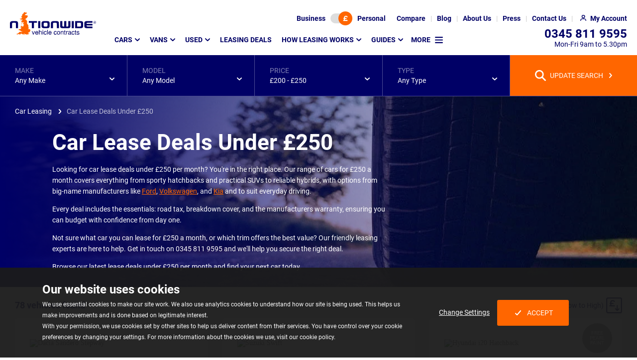

--- FILE ---
content_type: text/html; charset=utf-8
request_url: https://www.nationwidevehiclecontracts.co.uk/car-leasing/200-250
body_size: 29428
content:
<!DOCTYPE html><html lang=en><head><meta charset=utf-8><meta http-equiv=X-UA-Compatible content="IE=edge"><meta name=viewport content="width=device-width, initial-scale=1"><link rel=preload as=font type=font/woff2 crossorigin=anonymous href=/assets/v2/nvc/assets/fonts/roboto-v20-latin-ext_latin-regular.woff2><link rel=preload as=font type=font/woff2 crossorigin=anonymous href=/assets/v2/nvc/assets/fonts/roboto-v20-latin-ext_latin-700.woff2><script>(()=>{var e={468:()=>{const e=[];window.cssStartup=()=>{window.location.hash&&document.querySelectorAll("link[media='print']").forEach(e=>{e.setAttribute("media","all")})},window.cssLoaded=(t,o,r)=>{if(t&&t.href){if(o||window.scrollY>200){if(null==document.body||window.scrollY>200)return void t.setAttribute("media","all");window.addEventListener("DOMContentLoaded",()=>window.setTimeout(()=>{"all"!==t.getAttribute("media")&&t.setAttribute("media","all")},1))}e.push(t.href)}if(r||"complete"===document.readyState){let t=!1;document.querySelectorAll("link[media='print']").forEach(o=>{e.find(e=>o.href===e)&&(o.setAttribute("media","all"),t=!0)}),t&&document.body&&document.body.dispatchEvent(new CustomEvent("CssLoaded"))}}}},t={};function o(r){var d=t[r];if(void 0!==d)return d.exports;var i=t[r]={exports:{}};return e[r](i,i.exports,o),i.exports}o.n=e=>{var t=e&&e.__esModule?()=>e.default:()=>e;return o.d(t,{a:t}),t},o.d=(e,t)=>{for(var r in t)o.o(t,r)&&!o.o(e,r)&&Object.defineProperty(e,r,{enumerable:!0,get:t[r]})},o.o=(e,t)=>Object.prototype.hasOwnProperty.call(e,t),(()=>{"use strict";o(468)})()})();</script><link rel=stylesheet href="/assetbundles/pure2/nvc/commontopsearchbar/commontopsearchbar.css?v=2026011912040330"><link rel=stylesheet href="/assetbundles/pure2/nvc/commonstaticmobiletop3/commonstaticmobiletop3.css?v=202601191204032"><link rel=stylesheet href="/assetbundles/pure2/nvc/describedimagescarousel/describedimagescarousel.css?v=202601191204032"><link rel=stylesheet href="/assetbundles/pure2/nvc/grid_part_table/grid_part_table.css?v=202601191204031"><link rel=stylesheet href="/assetbundles/pure2/nvc/fullarticlebasic/fullarticlebasic.css?v=202601191204032"><link rel=stylesheet href=/assetbundles/pagedist/549481.css><link rel=stylesheet href="/assets/v2/nvc/packages/components/common/libraryicon/libraryicon.css?v=202601191204031" media=print onload=cssLoaded(this,true)><link rel=stylesheet href=/assetbundles/pagedist/549482.css media=print onload=cssLoaded(this,false)><style>.cookie-consent{background-color:rgba(27,27,27,.95);bottom:0;color:#fff;font-size:14px;left:0;position:fixed;right:0;text-align:center;z-index:510}body.loaded .cookie-consent{transition:bottom .25s ease-in-out}@media screen and (prefers-reduced-motion:reduce){body.loaded .cookie-consent{transition:none}}@media(min-width:768px){.cookie-consent{text-align:left}}.cookie-consent p:not(.cookie-consent__heading){font-size:12px;line-height:18px;margin:0}@media(min-width:768px){.cookie-consent p:not(.cookie-consent__heading){line-height:22px}}.cookie-consent__heading{font-size:18px;font-weight:700;line-height:22px;margin-bottom:15px;margin-top:0}@media(min-width:768px){.cookie-consent__heading{font-size:24px;line-height:28px;margin-bottom:5px}}.cookie-consent--show{display:block}.cookie-consent .container{padding-bottom:15px;padding-top:15px}@media(min-width:768px){.cookie-consent .container{padding-bottom:30px;padding-top:30px}}.cookie-consent__btns{align-items:center;display:flex;flex-wrap:wrap;gap:30px;justify-content:center;margin:30px auto 0;max-width:300px}.cookie-consent__btns .button{text-decoration:none}html.no-flex-gap-support .cookie-consent__btns>.cookie-consent__btn{margin-right:15px}.cookie-consent__btns .icon{background-image:url([data-uri])}@media(min-width:768px){.cookie-consent__btns{height:100%;margin-top:0}}</style><script src=https://cdn.jsdelivr.net/npm/@statsig/js-client@3/build/statsig-js-client+web-analytics.min.js async></script><link rel=preload as=image media="(min-width: 1921px)" fetchpriority=high href="/media/w0cblbg2/car-price-hero-banner.jpg?m=20vk05z1y1e"><link rel=preload as=image media="(min-width: 1601px) and (max-width: 1921px)" fetchpriority=high href="/media/w0cblbg2/car-price-hero-banner.jpg?m=20vk0771y1e"><link rel=preload as=image media="(min-width: 1201px) and (max-width: 1601px)" fetchpriority=high href="/media/w0cblbg2/car-price-hero-banner.jpg?m=20vk09k1y1e"><link rel=preload as=image media="(min-width: 993px) and (max-width: 1201px)" fetchpriority=high href="/media/w0cblbg2/car-price-hero-banner.jpg?m=20vk0bl1y1e"><link rel=preload as=image media="(min-width: 769px) and (max-width: 993px)" fetchpriority=high href="/media/w0cblbg2/car-price-hero-banner.jpg?m=20kv0bo1y1e"><link rel=preload as=image media="(min-width: 545px) and (max-width: 769px)" fetchpriority=high href="/media/w0cblbg2/car-price-hero-banner.jpg?m=20i10bo1y1e"><link rel=preload as=image media="(max-width: 545px)" fetchpriority=high href="/media/w0cblbg2/car-price-hero-banner.jpg?m=20f10bo1y1e"><link rel=preload as=image fetchpriority=high href=/media/sxnlkd3h/keeping-your-family-safe.jpg><link rel=preload as=image imagesrcset="/media/3rknlek2/cheapest-family-cars-to-insure.jpg?m=20a00a0 1.0x, /media/3rknlek2/cheapest-family-cars-to-insure.jpg 1.39x" media="(min-width: 1201px)" fetchpriority=high href="/media/3rknlek2/cheapest-family-cars-to-insure.jpg?m=20a00a0"><link rel=preload as=image imagesrcset="/media/3rknlek2/cheapest-family-cars-to-insure.jpg?m=20ci0ci 1.0x, /media/3rknlek2/cheapest-family-cars-to-insure.jpg 1.11x" media="(min-width: 993px) and (max-width: 1201px)" fetchpriority=high href="/media/3rknlek2/cheapest-family-cars-to-insure.jpg?m=20ci0ci"><link rel=preload as=image imagesrcset="/media/3rknlek2/cheapest-family-cars-to-insure.jpg?m=20a00a0 1.0x, /media/3rknlek2/cheapest-family-cars-to-insure.jpg 1.45x" media="(min-width: 769px) and (max-width: 993px)" fetchpriority=high href="/media/3rknlek2/cheapest-family-cars-to-insure.jpg?m=20a00a0"><link rel=preload as=image imagesrcset="/media/3rknlek2/cheapest-family-cars-to-insure.jpg?m=20ci0ci 1.0x, /media/3rknlek2/cheapest-family-cars-to-insure.jpg 1.25x" media="(min-width: 431px) and (max-width: 769px)" fetchpriority=high href="/media/3rknlek2/cheapest-family-cars-to-insure.jpg?m=20ci0ci"><link rel=preload as=image imagesrcset="/media/3rknlek2/cheapest-family-cars-to-insure.jpg?m=20b40b4 1.0x, /media/3rknlek2/cheapest-family-cars-to-insure.jpg 1.72x" media="(max-width: 431px)" fetchpriority=high href="/media/3rknlek2/cheapest-family-cars-to-insure.jpg?m=20b40b4"><link rel=preload as=image imagesrcset="/media/l13fc1mi/taking-delivery-of-lease-car.jpg?m=20a00a0 1.0x, /media/l13fc1mi/taking-delivery-of-lease-car.jpg 1.39x" media="(min-width: 1201px)" fetchpriority=high href="/media/l13fc1mi/taking-delivery-of-lease-car.jpg?m=20a00a0"><link rel=preload as=image imagesrcset="/media/l13fc1mi/taking-delivery-of-lease-car.jpg?m=20ci0ci 1.0x, /media/l13fc1mi/taking-delivery-of-lease-car.jpg 1.11x" media="(min-width: 993px) and (max-width: 1201px)" fetchpriority=high href="/media/l13fc1mi/taking-delivery-of-lease-car.jpg?m=20ci0ci"><link rel=preload as=image imagesrcset="/media/l13fc1mi/taking-delivery-of-lease-car.jpg?m=20a00a0 1.0x, /media/l13fc1mi/taking-delivery-of-lease-car.jpg 1.45x" media="(min-width: 769px) and (max-width: 993px)" fetchpriority=high href="/media/l13fc1mi/taking-delivery-of-lease-car.jpg?m=20a00a0"><link rel=preload as=image imagesrcset="/media/l13fc1mi/taking-delivery-of-lease-car.jpg?m=20ci0ci 1.0x, /media/l13fc1mi/taking-delivery-of-lease-car.jpg 1.25x" media="(min-width: 431px) and (max-width: 769px)" fetchpriority=high href="/media/l13fc1mi/taking-delivery-of-lease-car.jpg?m=20ci0ci"><link rel=preload as=image imagesrcset="/media/l13fc1mi/taking-delivery-of-lease-car.jpg?m=20b40b4 1.0x, /media/l13fc1mi/taking-delivery-of-lease-car.jpg 1.72x" media="(max-width: 431px)" fetchpriority=high href="/media/l13fc1mi/taking-delivery-of-lease-car.jpg?m=20b40b4"><script defer src="/assetbundles/pure2/nvc/toplistingpagecommonwbb/toplistingpagecommonwbb.js?v=2026011912040343"></script><script>window.cssStartup();</script><title>Car Lease Deals Under &#xA3;250 | Nationwide Vehicle Contracts</title><meta name=description content="Find your new car for less with our car lease deals under £250, featuring popular models and manufacturers. Browse online now. "><meta property=og:image:type content=image/jpeg><meta name=twitter:image:height content=300><meta property=og:image:width content=660><meta name=twitter:image:src content=https://www.nationwidevehiclecontracts.co.uk/media/jfip5vco/53616565-0eab-4cb8-b1c3-4cb59af9a2a9.jpg><meta name=twitter:site content=@car_lease><meta property=og:image:height content=300><meta name=twitter:title content="Car Lease Deals Under £250 | Nationwide Vehicle Contracts"><meta name=twitter:url content=https://www.nationwidevehiclecontracts.co.uk/car-leasing/200-250><meta property=og:type content=website><meta property=og:description content="Find your new car for less with our car lease deals under £250, featuring popular models and manufacturers. Browse online now. "><meta property=og:title content="Car Lease Deals Under £250 | Nationwide Vehicle Contracts"><meta property=og:url content=https://www.nationwidevehiclecontracts.co.uk/car-leasing/200-250><meta property=og:image content=https://www.nationwidevehiclecontracts.co.uk/media/jfip5vco/53616565-0eab-4cb8-b1c3-4cb59af9a2a9.jpg><meta name=twitter:description content="Find your new car for less with our car lease deals under £250, featuring popular models and manufacturers. Browse online now. "><meta name=twitter:card content=summary><meta name=twitter:image:width content=660><meta property=og:site_name content="Nationwide Vehicle Contracts"><meta name=OMG-Verify-V1 content=2052586-8aaa892a-e369-4090-8c24-21e140a85b3e><!-- Clarity tracking code for https://www.nationwidevehiclecontracts.co.uk/ --><script>(function(c,l,a,r,i,t,y){c[a]=c[a]||function(){(c[a].q=c[a].q||[]).push(arguments)};t=l.createElement(r);t.async=1;t.src="https://www.clarity.ms/tag/"+i+"?ref=bwt";y=l.getElementsByTagName(r)[0];y.parentNode.insertBefore(t,y);})(window,document,"clarity","script","6uuplkel0g");</script><!-- Google Tag Manager --><script>(function(w,d,s,l,i){w[l]=w[l]||[];w[l].push({'gtm.start':new Date().getTime(),event:'gtm.js'});var f=d.getElementsByTagName(s)[0],j=d.createElement(s),dl=l!='dataLayer'?'&l='+l:'';j.async=true;j.src='/gtm/?id='+i+dl;f.parentNode.insertBefore(j,f);})(window,document,'script','dataLayer','GTM-TNFGWTG');</script><!-- End Google Tag Manager --><link rel=apple-touch-icon-precomposed sizes=57x57 href=/assets/ico/apple-touch-icon-57x57.png><link rel=apple-touch-icon-precomposed sizes=114x114 href=/assets/ico/apple-touch-icon-114x114.png><link rel=apple-touch-icon-precomposed sizes=72x72 href=/assets/ico/apple-touch-icon-72x72.png><link rel=apple-touch-icon-precomposed sizes=144x144 href=/assets/ico/apple-touch-icon-144x144.png><link rel=apple-touch-icon-precomposed sizes=60x60 href=/assets/ico/apple-touch-icon-60x60.png><link rel=apple-touch-icon-precomposed sizes=120x120 href=/assets/ico/apple-touch-icon-120x120.png><link rel=apple-touch-icon-precomposed sizes=76x76 href=/assets/ico/apple-touch-icon-76x76.png><link rel=apple-touch-icon-precomposed sizes=152x152 href=/assets/ico/apple-touch-icon-152x152.png><link rel=icon type=image/x-icon href=/assets/ico/favicon.ico><link rel=icon type=image/png sizes=96x96 href=/assets/ico/favicon-96x96.png><link rel=icon type=image/png sizes=32x32 href=/assets/ico/favicon-32x32.png><link rel=icon type=image/png sizes=16x16 href=/assets/ico/favicon-16x16.png><meta name=application-name content="Nationwide Vehicle Contracts"><meta name=msapplication-TileColor content=#FFFFFF><meta name=msapplication-TileImage content=/assets/ico/mstile-144x144.png><meta name=msapplication-square70x70logo content=/assets/ico/mstile-70x70.png><meta name=msapplication-square150x150logo content=/assets/ico/mstile-150x150.png><meta name=msapplication-wide310x150logo content=/assets/ico/mstile-310x150.png><meta name=msapplication-square310x310logo content=/assets/ico/mstile-310x310.png><link rel=canonical href=https://www.nationwidevehiclecontracts.co.uk/car-leasing/200-250><link rel=next href="https://www.nationwidevehiclecontracts.co.uk/car-leasing/200-250?page=2"></head>
<body id=top class="full-listing full-model-listing" data-type=car><noscript><div style=background-color:rgba(27,27,27,.95);color:white;padding:10px;text-align:center><div class=container><strong>Oops!</strong> It looks like your browser doesn't have JavaScript enabled. Please enable Javascript to make the most of this website.</div></div></noscript><!-- Google Tag Manager (noscript) --><noscript><iframe src="https://www.googletagmanager.com/ns.html?id=GTM-TNFGWTG" height=0 width=0 style=display:none;visibility:hidden></iframe></noscript><!-- End Google Tag Manager (noscript) -->
<header class="header background background--white" data-analytics-desc=Header><h2 class=sr-only>Page Header</h2><nav class=header__top><div id=lease-type-toggle class="background background--brand" data-visible=true data-vis-remember-cookie=price-toggle data-animation=expand><div class=toggle-switch data-toggle-switch-value1=business data-toggle-switch-value2=personal><input type=hidden value=personal data-required-value=personal id=lease-type-toggle-data name=lease-type-toggle-data> <button class=toggle-switch__btn aria-label="Choose Business" data-value=false>Business</button> <button class=toggle-switch__track aria-label="Toggle lease type" data-current-value=true><span class="toggle-switch__toggle background background--orange highlight highlight--orange"> <span class="icon icon--currency"></span></span></button> <button class=toggle-switch__btn aria-label="Choose Personal" data-value=true>Personal</button></div><button class=lease-type-toggle__close data-hide>CLOSE</button></div><button class="header__top--icon header__top__lease-toggle" data-toggle=#lease-type-toggle aria-label="Lease type"> </button><ul class=header__top__ul><li class="header__top__li visible--lg-up"><a href=/comparison-tool class=header__top__link aria-label=Compare> <span>Compare</span> </a></li><li class="header__top__li visible--lg-up"><a href=/blog class=header__top__link aria-label=Blog> <span>Blog</span> </a></li><li class="header__top__li visible--lg-up"><a href=/about-us class=header__top__link aria-label="About Us"> <span>About Us</span> </a></li><li class="header__top__li visible--lg-up"><a href=/press class=header__top__link aria-label=Press> <span>Press</span> </a></li><li class="header__top__li visible--md-up"><a href=/contact-us class=header__top__link aria-label="Contact Us"> <span>Contact Us</span> </a></li><li class=header__top__li><a href=/my-account/login class="header__top__link header__top--icon header__top__my-account" aria-label="My Account"> <span>My Account</span> </a></li><li class="header__top__li visible--sm-down"><a href=tel:03458119595 class="header__top__link header__top--icon header__top__phone" aria-label=Telephone> </a></li><li class="header__top__li visible--sm-down"><a href=# class="header__top__link header__top--icon header__top__menu" aria-label="Mobile Menu Button" data-toggle="@.header .main-menu"> </a></li></ul></nav> <nav class=header__main><div class="header__logo img--fluid-child"><a href="/" aria-label=Homepage> <img src=/media/c45fhgdz/nvclogo.svg alt="Nationwide Vehicle Contracts" width=173 height=48> </a></div><div class="main-menu breakpoint--md" data-visible=false data-animation=expand data-vis-auto-hide=true data-vis-active-below=md><ul class=main-menu__list data-template-vis-group=main-menu data-template-vis-hidden-state=outofflow data-template-position-shift-x=-32 data-template-position-shift-y=13 data-template-animation=expand data-template-vis-auto-hide=md><li><a href=/car-leasing data-toggle data-position-horizontal=left data-position-vertical=below>Cars</a><div class="main-menu__sets main-menu__sets--mega background background--brand" data-visible=false><div class="main-menu__row row" data-template-vis-group=main-menu-23029><div class="main-menu__set col col--full-3"><div class=main-menu__sub-menu-container><h3 class=main-menu__set-title data-toggle>Popular manufacturers</h3><div class=main-menu__sub-menu data-visible=false data-vis-active-below=md><ul class="main-menu__sub-menu-list main-menu__sub-menu-list--has-footer" data-template-vis-group=main-menu-23039><li><a href=/car-leasing/alfa-romeo>Alfa Romeo</a></li><li><a href=/car-leasing/audi>Audi</a></li><li><a href=/car-leasing/bmw>BMW</a></li><li><a href=/car-leasing/byd>BYD</a></li><li><a href=/car-leasing/changan>Changan</a></li><li><a href=/car-leasing/chery>Chery</a></li><li><a href=/car-leasing/citroen>Citroen</a></li><li><a href=/car-leasing/cupra>Cupra</a></li><li><a href=/car-leasing/dacia>Dacia</a></li><li><a href=/car-leasing/ford>Ford</a></li><li><a href=/car-leasing/hyundai>Hyundai</a></li><li><a href=/car-leasing/jaecoo>Jaecoo</a></li><li><a href=/car-leasing/jeep>Jeep</a></li><li><a href=/car-leasing/kia>Kia</a></li><li><a href=/car-leasing/land-rover>Land Rover</a></li><li><a href=/car-leasing/leapmotor>Leapmotor</a></li><li><a href=/car-leasing/mazda>Mazda</a></li><li><a href=/car-leasing/mg>MG</a></li><li><a href=/car-leasing/mini>MINI</a></li><li><a href=/car-leasing/nissan>Nissan</a></li><li><a href=/car-leasing/omoda>Omoda</a></li><li><a href=/car-leasing/peugeot>Peugeot</a></li><li><a href=/car-leasing/polestar>Polestar</a></li><li><a href=/car-leasing/porsche>Porsche</a></li><li><a href=/car-leasing/renault>Renault</a></li><li><a href=/car-leasing/seat>SEAT</a></li><li><a href=/car-leasing/skoda>Skoda</a></li><li><a href=/car-leasing/suzuki>Suzuki</a></li><li><a href=/car-leasing/tesla>Tesla</a></li><li><a href=/car-leasing/toyota>Toyota</a></li><li><a href=/car-leasing/vauxhall>Vauxhall</a></li><li><a href=/car-leasing/volkswagen>Volkswagen</a></li><li><a href=/car-leasing/volvo>Volvo</a></li><li class=main-menu__cta><a href=/car-leasing/car-manufacturers class="button button--link highlight highlight--white highlight--hover"> View all manufacturers </a></li></ul></div></div></div><div class="main-menu__set col col--full-3"><div class=main-menu__sub-menu-container><h3 class=main-menu__set-title data-toggle>Find cars by type</h3><div class=main-menu__sub-menu data-visible=false data-vis-active-below=md><ul class=main-menu__sub-menu-list data-template-vis-group=main-menu-23040><li><a href=/car-leasing/4x4-crossover>4x4 and SUV</a></li><li><a href=/car-leasing/city-car>City Car</a></li><li><a href=/car-leasing/convertible>Convertible</a></li><li><a href=/car-leasing/coupe>Coupe</a></li><li><a href=/car-leasing/electric-hybrid/electric>Electric</a></li><li><a href=/car-leasing/estate>Estate</a></li><li><a href=/car-leasing/hatchback>Hatchback</a></li><li><a href=/car-leasing/electric-hybrid/hybrid>Hybrid</a></li><li><a href=/car-leasing/people-carrier>People Carrier</a></li><li><a href=/car-leasing/pickup>Pickup</a></li><li><a href=/car-leasing/prestige>Prestige</a></li><li><a href=/car-leasing/saloon>Saloon</a></li><li><a href=/car-leasing/seven-seater>Seven-Seater</a></li><li><a href=/car-leasing/supermini>Supermini</a></li></ul></div></div></div><div class="main-menu__set col col--full-3"><div class=main-menu__sub-menu-container><h3 class=main-menu__set-title data-toggle>Find cars by price</h3><div class=main-menu__sub-menu data-visible=false data-vis-active-below=md><ul class="main-menu__sub-menu-list main-menu__sub-menu-list--has-footer" data-template-vis-group=main-menu-23041><li><a href=/car-leasing/below-200>Below &#xA3;200</a></li><li><a href=/car-leasing/200-250>&#xA3;200 - &#xA3;250</a></li><li><a href=/car-leasing/250-350>&#xA3;250 - &#xA3;350</a></li><li><a href=/car-leasing/350-450>&#xA3;350 - &#xA3;450</a></li><li><a href=/car-leasing/450-550>&#xA3;450 - &#xA3;550</a></li><li><a href=/car-leasing/above-550>Above &#xA3;550</a></li><li class=main-menu__note>Note: Prices are based on monthly payment excluding Initial Rental and Processing Fee.</li></ul></div></div></div><div class="main-menu__set col col--full-3"><div class=main-menu__sub-menu-container><h3 class=main-menu__set-title data-toggle>Useful links</h3><div class=main-menu__sub-menu data-visible=false data-vis-active-below=md><ul class=main-menu__sub-menu-list data-template-vis-group=main-menu-23042><li><a href=/car-leasing>Car Leasing Homepage</a></li><li><a href=/how-leasing-works>Leasing Explained</a></li><li><a href=/car-leasing/deals>Car Lease Deals</a></li><li><a href=/car-leasing/fast-lease>Fast Lease - In Stock Cars</a></li></ul></div></div><div class=main-menu__sub-menu-container><h3 class=main-menu__set-title data-toggle>Leasing types</h3><div class=main-menu__sub-menu data-visible=false data-vis-active-below=md><ul class=main-menu__sub-menu-list data-template-vis-group=main-menu-23043><li><a href=/business-leasing>Business Leasing</a></li><li><a href=/car-leasing/electric-hybrid>Hybrid &amp; Electric Leasing</a></li><li><a href=/car-leasing/used>Used Car Leasing</a></li><li><a href=/car-leasing/automatic>Automatic Car Leasing</a></li><li><a href=/car-leasing/no-deposit>No Deposit Car Leasing</a></li></ul></div></div><div class=main-menu__sub-menu-container><h3 class=main-menu__set-title data-toggle>Insurance</h3><div class=main-menu__sub-menu data-visible=false data-vis-active-below=md><ul class=main-menu__sub-menu-list data-template-vis-group=main-menu-23044><li><a href=/car-leasing/minor-damage-insurance>Minor Damage Insurance</a></li><li><a href=/guides/gap-insurance>Gap Insurance</a></li></ul></div></div></div><button class=main-menu__sets-close data-hide>CLOSE</button></div></div></li><li><a href=/van-leasing data-toggle data-position-horizontal=left data-position-vertical=below>Vans</a><div class="main-menu__sets main-menu__sets--mega background background--brand" data-visible=false><div class="main-menu__row row" data-template-vis-group=main-menu-23030><div class="main-menu__set col col--full-3"><div class=main-menu__sub-menu-container><h3 class=main-menu__set-title data-toggle>Popular manufacturers</h3><div class=main-menu__sub-menu data-visible=false data-vis-active-below=md><ul class="main-menu__sub-menu-list main-menu__sub-menu-list--has-footer" data-template-vis-group=main-menu-23058><li><a href=/van-leasing/citroen>Citroen</a></li><li><a href=/van-leasing/fiat>Fiat</a></li><li><a href=/van-leasing/ford>Ford</a></li><li><a href=/van-leasing/isuzu>Isuzu</a></li><li><a href=/van-leasing/kia>Kia</a></li><li><a href=/van-leasing/land-rover>Land Rover</a></li><li><a href=/van-leasing/maxus>Maxus</a></li><li><a href=/van-leasing/mercedes-benz>Mercedes-Benz</a></li><li><a href=/van-leasing/nissan>Nissan</a></li><li><a href=/van-leasing/peugeot>Peugeot</a></li><li><a href=/van-leasing/renault>Renault</a></li><li><a href=/van-leasing/toyota>Toyota</a></li><li><a href=/van-leasing/vauxhall>Vauxhall</a></li><li><a href=/van-leasing/volkswagen>Volkswagen</a></li><li class=main-menu__cta><a href=/van-leasing/van-manufacturers class="button button--link highlight highlight--white highlight--hover"> View all manufacturers </a></li></ul></div></div></div><div class="main-menu__set col col--full-3"><div class=main-menu__sub-menu-container><h3 class=main-menu__set-title data-toggle>Find vans by type</h3><div class=main-menu__sub-menu data-visible=false data-vis-active-below=md><ul class=main-menu__sub-menu-list data-template-vis-group=main-menu-23060><li><a href=/van-leasing/small-van>Small Van</a></li><li><a href=/van-leasing/medium-van>Medium Van</a></li><li><a href=/van-leasing/large-van>Large Van</a></li><li><a href=/van-leasing/crew-van>Crew Van</a></li><li><a href=/van-leasing/dropside-tipper>Dropside Tipper</a></li><li><a href=/van-leasing/pickup>Pickup</a></li><li><a href=/van-leasing/minibus>Minibus</a></li><li><a href=/van-leasing/electric-hybrid>Electric / Hybrid</a></li></ul></div></div></div><div class="main-menu__set col col--full-3"><div class=main-menu__sub-menu-container><h3 class=main-menu__set-title data-toggle>Find vans by price</h3><div class=main-menu__sub-menu data-visible=false data-vis-active-below=md><ul class="main-menu__sub-menu-list main-menu__sub-menu-list--has-footer" data-template-vis-group=main-menu-23062><li><a href=/van-leasing/below-250>Below &#xA3;250</a></li><li><a href=/van-leasing/250-350>&#xA3;250 - &#xA3;350</a></li><li><a href=/van-leasing/350-450>&#xA3;350 - &#xA3;450</a></li><li><a href=/van-leasing/450-550>&#xA3;450 - &#xA3;550</a></li><li><a href=/van-leasing/above-550>Above &#xA3;550</a></li><li class=main-menu__note>Note: Prices are based on monthly payment excluding Initial Rental and Processing Fee.</li></ul></div></div></div><div class="main-menu__set col col--full-3"><div class=main-menu__sub-menu-container><h3 class=main-menu__set-title data-toggle>Useful links</h3><div class=main-menu__sub-menu data-visible=false data-vis-active-below=md><ul class=main-menu__sub-menu-list data-template-vis-group=main-menu-23064><li><a href=/van-leasing>Van Leasing Homepage</a></li><li><a href=/van-leasing/guides/how-does-van-leasing-work>Leasing Explained</a></li><li><a href=/van-leasing/deals>Leasing Deals</a></li></ul></div></div><div class=main-menu__sub-menu-container><h3 class=main-menu__set-title data-toggle>Leasing types</h3><div class=main-menu__sub-menu data-visible=false data-vis-active-below=md><ul class=main-menu__sub-menu-list data-template-vis-group=main-menu-23068><li><a href=/business-leasing>Business Leasing</a></li></ul></div></div></div><button class=main-menu__sets-close data-hide>CLOSE</button></div></div></li><li><a href=/car-leasing/used data-toggle data-position-horizontal=left data-position-vertical=below>Used</a><div class="main-menu__sets main-menu__sets--mega background background--brand" data-visible=false><div class="main-menu__row row" data-template-vis-group=main-menu-72113><div class="main-menu__set col col--full-4"><div class=main-menu__sub-menu-container><h3 class=main-menu__set-title data-toggle>Popular Used Manufacturers</h3><div class=main-menu__sub-menu data-visible=false data-vis-active-below=md><ul class="main-menu__sub-menu-list main-menu__sub-menu-list--has-footer" data-template-vis-group=main-menu-72118><li><a href=/car-leasing/used/audi>Audi</a></li><li><a href=/car-leasing/used/bmw>BMW</a></li><li><a href=/car-leasing/used/cupra>Cupra</a></li><li><a href=/car-leasing/used/ford>Ford</a></li><li><a href=/car-leasing/used/hyundai>Hyundai</a></li><li><a href=/car-leasing/used/jaguar>Jaguar</a></li><li><a href=/car-leasing/used/kia>Kia</a></li><li><a href=/car-leasing/used/land-rover>Land Rover</a></li><li><a href=/car-leasing/used/lexus>Lexus</a></li><li><a href=/car-leasing/used/mercedes-benz>Mercedes-Benz</a></li><li><a href=/car-leasing/used/peugeot>Peugeot</a></li><li><a href=/car-leasing/used/polestar>Polestar</a></li><li><a href=/car-leasing/used/porsche>Porsche</a></li><li><a href=/car-leasing/used/seat>SEAT</a></li><li><a href=/car-leasing/used/tesla>Tesla</a></li><li><a href=/car-leasing/used/toyota>Toyota</a></li><li><a href=/car-leasing/used/volkswagen>Volkswagen</a></li><li><a href=/car-leasing/used/volvo>Volvo</a></li><li class=main-menu__cta><a href=/car-leasing/used#manufacturers class="button button--link highlight highlight--white highlight--hover"> View All Used Manufacturers </a></li></ul></div></div></div><div class="main-menu__set col col--full-4"><div class=main-menu__sub-menu-container><h3 class=main-menu__set-title data-toggle>Used Leasing Deals</h3><div class=main-menu__sub-menu data-visible=false data-vis-active-below=md><ul class=main-menu__sub-menu-list data-template-vis-group=main-menu-72120><li><a href=/car-leasing/used/deals>Used Car Lease Deals</a></li><li><a href=/car-leasing/used>Used Leasing Homepage</a></li></ul></div></div><div class=main-menu__sub-menu-container><h3 class=main-menu__set-title data-toggle>Used Car Insurance &amp; Extras</h3><div class=main-menu__sub-menu data-visible=false data-vis-active-below=md><ul class=main-menu__sub-menu-list data-template-vis-group=main-menu-72117><li><a href=/car-leasing/minor-damage-insurance>Minor Damage Insurance</a></li><li><a href=/guides/gap-insurance>GAP Insurance</a></li><li><a href=/car-leasing/used/breakdown-cover>Breakdown Cover</a></li><li><a href=/car-leasing/used/extended-car-warranty>Extended Warranty</a></li><li><a href=/car-leasing/used/service-plans>Service Plans</a></li></ul></div></div></div><div class="main-menu__set col col--full-4"><div class=main-menu__sub-menu-container><h3 class=main-menu__set-title data-toggle>Used Guides &amp; Support</h3><div class=main-menu__sub-menu data-visible=false data-vis-active-below=md><ul class=main-menu__sub-menu-list data-template-vis-group=main-menu-72119><li><a href=/car-leasing/used/guides/used-car-leasing-maintenance-explained>Car Leasing Maintenance Explained</a></li><li><a href=/car-leasing/used/guides/what-condition-will-a-used-car-lease-be-in>What Condition will a Used Car Lease be in?</a></li><li><a href=/car-leasing/used/car-quality-standards>Used Car Quality Standards</a></li><li><a href=/car-leasing/used/guides/all-you-need-to-know-about-used-car-leasing>Used Car Leasing Explained</a></li><li><a href=/car-leasing/used/guides>Browse all Used Guides</a></li><li><a href=/contact-us>Contact Us</a></li></ul></div></div></div><button class=main-menu__sets-close data-hide>CLOSE</button></div></div></li><li><a href=/car-leasing/deals>Leasing Deals</a></li><li><a href=/how-leasing-works data-toggle data-position-horizontal=left data-position-vertical=below>How Leasing Works</a><div class="main-menu__sets background background--brand" data-visible=false><div class="main-menu__row row" data-template-vis-group=main-menu-23082><div class="main-menu__set col col--full-12"><div class="main-menu__sub-menu-container main-menu__sub-menu-container--no-title"><div class=main-menu__sub-menu><ul class="main-menu__sub-menu-list main-menu__sub-menu-list--no-title" data-template-vis-group=main-menu-23082><li><a href=/how-leasing-works>Car Leasing Explained</a></li><li><a href=/car-leasing/guides/car-leasing-versus-buying>Buying vs Leasing</a></li><li><a href=/car-leasing/guides>Personal Leasing</a></li><li><a href=/business-leasing/guides>Business Leasing</a></li><li><a href=/trust-and-compliance>Why Lease With Us?</a></li><li><a href=/guides/delivery/vehicle-delivery-process>Our Delivery Process</a></li><li><a href=/guides/ask-nvc>Your Questions Answered</a></li><li><a href=/guides/gap-insurance>Protecting Your New Lease</a></li><li><a href=/van-leasing/guides>Van Leasing Information</a></li></ul></div></div></div></div></div></li><li class=main-menu__list--duplicate><a href=/guides data-toggle data-position-horizontal=left data-position-vertical=below>Guides</a><div class="main-menu__sets background background--brand" data-visible=false><div class="main-menu__row row" data-template-vis-group=main-menu-23102><div class="main-menu__set col col--full-12"><div class="main-menu__sub-menu-container main-menu__sub-menu-container--no-title"><div class=main-menu__sub-menu><ul class="main-menu__sub-menu-list main-menu__sub-menu-list--no-title" data-template-vis-group=main-menu-23102><li><a href=/guides>Overview</a></li><li><a href=/car-leasing/young-drivers/guides>Young Driver Guides</a></li><li><a href=/car-leasing/families/guides>Family Car Leasing</a></li><li><a href=/car-leasing/electric-hybrid/guides>Electric and Hybrid Car Leasing</a></li><li><a href=/guides/road-law>UK Road Law</a></li></ul></div></div></div></div></div></li><li class=main-menu__more><span data-toggle data-position-horizontal=left data-position-vertical=below> More </span><div class="main-menu__sets background background--brand" data-visible=false data-vis-inactive-state=false data-vis-active-above=md><div class="main-menu__row row" data-template-vis-group=main-menu-more><div class="main-menu__set col col--full-12"><div class="main-menu__sub-menu-container main-menu__sub-menu-container--no-title"><div class=main-menu__sub-menu><ul class="main-menu__sub-menu-list main-menu__sub-menu-list--no-title" data-template-vis-group=main-menu-more-menu><li><a href=/guides data-toggle data-position-horizontal=left data-position-vertical=below>Guides</a><div class="main-menu__sets background background--brand" data-visible=false><div class="main-menu__row row" data-template-vis-group=main-menu-23102><div class="main-menu__set col col--full-12"><div class="main-menu__sub-menu-container main-menu__sub-menu-container--no-title"><div class=main-menu__sub-menu><ul class="main-menu__sub-menu-list main-menu__sub-menu-list--no-title" data-template-vis-group=main-menu-23102><li><a href=/guides>Overview</a></li><li><a href=/car-leasing/young-drivers/guides>Young Driver Guides</a></li><li><a href=/car-leasing/families/guides>Family Car Leasing</a></li><li><a href=/car-leasing/electric-hybrid/guides>Electric and Hybrid Car Leasing</a></li><li><a href=/guides/road-law>UK Road Law</a></li></ul></div></div></div></div></div></li><li><a href=/blog>Blog</a></li><li><a href=/comparison-tool>Comparison Tool<div class="header__compare-count header__compare-count--float-right" data-compare-count>0</div></a></li><li><a href=/car-leasing/young-drivers>Young Drivers Leasing</a></li><li><a href=/car-leasing/families>Family Car Leasing</a></li><li><a href=/press>Press</a></li><li><a href=/search>Website Search</a></li><li><a href=/about-us>About Us</a></li><li><a href=/contact-us>Contact Us</a></li></ul></div></div></div></div><div class=main-menu__contact><address><p>Our team of advisors are here to help</p><a href=tel:03458119595 aria-label="Telephone number 0345 811 9595"> 0345 811 9595 </a><p>Monday to Friday 9am to 5.30pm</p></address><p>Connect with us</p><ul class=social-icons><li><a href=https://www.facebook.com/NationwideVehicleContracts class="social-icons__icon social-icons__icon--facebook" aria-label=Facebook title=Facebook target=_blank rel="noopener noreferrer"></a></li><li><a href=https://www.linkedin.com/company/nationwide-vehicle-contracts-ltd class="social-icons__icon social-icons__icon--linkedin" aria-label=LinkedIn title=LinkedIn target=_blank rel="noopener noreferrer"></a></li><li><a href=https://www.youtube.com/user/NationwideVehicle class="social-icons__icon social-icons__icon--youtube" aria-label=YouTube title=YouTube target=_blank rel="noopener noreferrer"></a></li><li><a href="https://www.instagram.com/nationwidevehiclecontracts/" class="social-icons__icon social-icons__icon--instagram" aria-label=Instagram title=Instagram target=_blank rel="noopener noreferrer"></a></li><li><a href="https://www.pinterest.com/nvcleasing/" class="social-icons__icon social-icons__icon--pinterest" aria-label=Pinterest title=Pinterest target=_blank rel="noopener noreferrer"></a></li></ul></div></div></li></ul></div></nav><address class=header__contact><a class=header__contact--lg href=tel:03458119595 aria-label="Telephone number 0345 811 9595"> 0345 811 9595 </a><p>Mon-Fri 9am to 5.30pm</p></address></header>
<div class="cookie-consent background--black underline-links" data-analytics-desc=CookieBanner><div class=container><div class=row><div class="col col--full-8"><p class=cookie-consent__heading>Our website uses cookies</p><p>We use essential cookies to make our site work. We also use analytics cookies to understand how our site is being used. This helps us make improvements and is done based on legitimate interest.</p><p>With your permission, we use cookies set by other sites to help us deliver content from their services. You have control over your cookie preferences by changing your settings. For more information about the cookies we use, visit our cookie policy.</p></div><div class="col col--full-4"><div class=cookie-consent__btns><a href="/privacy-policy?fromurl=https%3a%2f%2fwww.nationwidevehiclecontracts.co.uk%2fcar-leasing%2f200-250#privacypolicychanges" class=cookie-consent__btn target=_blank>Change Settings</a> <button class="button button--larger button--no-arrow background background--orange background--hover js-cookie-accept cookie-consent--accept cookie-consent__btn" data-cookie-allow-all> <span class="icon icon--custom"></span>Accept </button></div></div></div></div></div>
<a id=maincontent data-analytics-desc=MainContentMarker></a>
<div class="search-bar search-bar--always-at-desktop sticky sticky--shadow" data-analytics-desc=SearchBar><button class=search-bar__toggle data-toggle> <span class="icon icon--search-small"></span> Search / Filter</button><div class=search-bar__bar data-visible=false data-animation=expand data-vis-auto-hide data-vis-active-below=lg data-vis-inactive-state=true><form action=/api/general/redirect autocomplete=off method=post data-searchform=model data-searchresults=true><input name=vehicleBase type=hidden value=0> <input name=isPersonal type=hidden value=True> <input name=isVariantSearch type=hidden value=False> <input name=comingSoonPageSetting type=hidden><div class="form__field search-bar__dropdown"><div class="dropdown dropdown--standardAtMobile"><label class=dropdown__label id=cars-make-label for=cars-make>Make</label> <button class=dropdown__selected aria-haspopup=listbox aria-labelledby=cars-make-label aria-expanded=false> <span class=dropdown__selected__text> Any Make </span> </button> <select id=cars-make name=make class=form__select data-dropdown data-type=Make><option value="" selected>Any Make</option><option value=audi>Audi</option><option value=byd>BYD</option><option value=changan>Changan</option><option value=chery>Chery</option><option value=citroen>Citroen</option><option value=cupra>Cupra</option><option value=dacia>Dacia</option><option value=fiat>Fiat</option><option value=ford>Ford</option><option value=hyundai>Hyundai</option><option value=jaecoo>Jaecoo</option><option value=kia>Kia</option><option value=leap-motors>Leapmotor</option><option value=mazda>Mazda</option><option value=mg>MG</option><option value=mini>MINI</option><option value=nissan>Nissan</option><option value=omoda>Omoda</option><option value=peugeot>Peugeot</option><option value=renault>Renault</option><option value=seat>SEAT</option><option value=skoda>Skoda</option><option value=suzuki>Suzuki</option><option value=toyota>Toyota</option><option value=vauxhall>Vauxhall</option><option value=volkswagen>Volkswagen</option></select></div></div><div class="form__field search-bar__dropdown"><div class="dropdown dropdown--standardAtMobile"><label class=dropdown__label id=cars-vehicleCombined-label for=cars-vehicleCombined>Model</label> <button class=dropdown__selected aria-haspopup=listbox aria-labelledby=cars-vehicleCombined-label aria-expanded=false> <span class=dropdown__selected__text> Any Model </span> </button> <select id=cars-vehicleCombined name=vehicleModel class=form__select data-dropdown data-excludesname=vehicleRange data-type=Vehicle><option value="">Any Model</option></select></div></div><div class="form__field search-bar__dropdown"><div class="dropdown dropdown--standardAtMobile"><label class=dropdown__label id=cars-range-label for=cars-range>Price</label> <button class=dropdown__selected aria-haspopup=listbox aria-labelledby=cars-range-label aria-expanded=false> <span class=dropdown__selected__text> Any Price </span> </button> <select id=cars-range name=range class=form__select data-dropdown data-note="Note: Prices are based on monthly payment excluding Initial Rental and Processing Fee." data-type=Range><option value="">Any Price</option><option value=below-200>Below &#xA3;200</option><option value=200-250 selected>&#xA3;200 - &#xA3;250</option><option value=250-350>&#xA3;250 - &#xA3;350</option><option value=350-450>&#xA3;350 - &#xA3;450</option><option value=450-550>&#xA3;450 - &#xA3;550</option><option value=above-550>Above &#xA3;550</option></select></div></div><div class="form__field search-bar__dropdown"><div class="dropdown dropdown--standardAtMobile"><label class=dropdown__label id=cars-type-label for=cars-type>Type</label> <button class=dropdown__selected aria-haspopup=listbox aria-labelledby=cars-type-label aria-expanded=false> <span class=dropdown__selected__text> Any Type </span> </button> <select id=cars-type name=type class=form__select data-dropdown data-type=Type><option value="" selected>Any Type</option><option value=4x4-crossover>4x4 and SUV</option><option value=city-car>City Car</option><option value=convertible>Convertible</option><option value=estate>Estate</option><option value=hatchback-saloon>Hatchback</option><option value=people-carrier>People Carrier</option><option value=supermini>Supermini</option><option value=electric>Electric</option><option value=hybrid>Hybrid</option><option value=sevenseater>Seven Seater</option></select></div></div><div class=search-bar__submit><button class="button background background--orange background--hover"> <span class="icon icon--search-small"></span>Update Search </button></div></form></div></div>
<section class="section breakpoint--md hero-header hero-header--slim background background--brand hero-header--bordered-top hero-header--with-badge hero-header--small-titles background--filtered background--gradientleft" id=el-b824a50d-b5e9-4197-89c1-16cbaea887c4 data-analytics-desc=HeroHeader><div class="hero-header__container background__filteredcontent"><div class=hero-header__top><div class=hero-header__breadcrumbs><nav class=breadcrumbs><ol itemscope itemtype=https://schema.org/BreadcrumbList><li itemprop=itemListElement itemscope itemtype=https://schema.org/ListItem><a href=/car-leasing itemprop=item title="Car Leasing"><span itemprop=name>Car Leasing</span></a><meta itemprop=position content=1></li><li itemprop=itemListElement itemscope itemtype=https://schema.org/ListItem><span itemprop=name>Car Lease Deals Under &#xA3;250</span><meta itemprop=position content=2></li></ol></nav></div></div><div class=hero-header__middle><div class="container container--full-width"><div class=hero-header__body><div class=hero-header__left><h1 class=hero-header__title>Car Lease Deals Under &#163;250</h1><div class="hero-header__description content-links no-external-paragraph-margins"><div class="hero-header__description-inner no-external-paragraph-margins"><p>Looking for car lease deals under £250 per month? You're in the right place. Our range of cars for £250 a month covers everything from sporty hatchbacks and practical SUVs to reliable hybrids, with options from big-name manufacturers like <a href=/car-leasing/ford>Ford</a>, <a href=/car-leasing/volkswagen>Volkswagen</a>, and <a href=/car-leasing/kia>Kia</a> and&nbsp;to suit everyday driving.&nbsp;</p><p>Every deal includes the essentials: road tax, breakdown cover, and the manufacturers warranty, ensuring you can budget with confidence from day one.&nbsp;</p><p>Not sure what car you can lease for £250 a month, or which trim offers the best value? Our friendly leasing experts are here to help. Get in touch on 0345 811 9595 and we'll help you secure the right deal.&nbsp;</p><p>Browse our latest lease deals under £250 per month and find your next car today.&nbsp;</p></div></div></div><div class="hero-header__right hero-header__right--empty"></div></div></div></div><div class=hero-header__bottom></div></div></section>
<section class="section background background--lightgrey breakpoint--md section--pure section--uncollapsible" style=--section-top:0.35 data-analytics-desc="ArticleGrid #1"><div class="container container--full-width"><div class=article-grid data-defaultorder=initial-price-low data-hot-reload-scroll-point id=modelListingBlock><div class="article-grid__header breakpoint--sm"><input type=hidden name=IsPrice id=IsPrice value=True data-val=true data-val-required="The IsPrice field is required."><input type=hidden name=IsCategory id=IsCategory value=False data-val=true data-val-required="The IsCategory field is required."><input type=hidden name=IsManufacturer id=IsManufacturer value=False data-val=true data-val-required="The IsManufacturer field is required."><input type=hidden name=currentPriceId id=currentPriceId value=8><input type=hidden name=currentCategoryId id=currentCategoryId><input type=hidden name=currentManufacturerId id=currentManufacturerId value=0><input type=hidden name=allUrl id=allUrl value=/car-model-search><div class=article-grid__header-bar><div class=article-grid__results><h2 class=article-grid__heading>78 <span class=visible--full>vehicles</span> found</h2><div class=dropdown><label class="dropdown__label sr-only" id=article-grid-order-label for=article-grid-order>Sort By</label> <button class="dropdown__selected icon__hover" aria-haspopup=listbox aria-labelledby=article-grid-order-label aria-expanded=false> <span class=dropdown__selected__text> Sort By: (Low to High) </span> <span class="icon icon--price-ascending"></span> </button> <select id=article-grid-order name=article-grid-order class=form__select data-dropdown data-searchresults=true data-defaultvalue=initial-price-low><option value=initial-price-low selected data-selected-text="Sort By: (Low to High)" data-selected-glyph=price-ascending>Price - Low to High</option><option value=initial-price-high data-selected-text="Sort By: (High to Low)" data-selected-glyph=price-descending>Price - High to Low</option></select></div></div></div></div><div class="article-grid--table article-grid--four"><div class=article-grid__item><div class="article full-article background background--white article--padded article--rounded" data-analytics-desc="vehicle card" data-list-name="£200 - £250" data-name="Dacia Sandero Stepway" data-id=977 data-price=200.09 data-brand=Dacia data-category="Personal Car" data-variant="Dacia Sandero Stepway" data-6="" data-7="" data-link=/car-leasing/dacia/sandero/stepway><div class="article__expand full-article__heading"><div class="full-article__hero full-article__hero--no-strapline full-article__hero--four-three"><div class=full-article__image><img src=https://cdn.imagin.studio/s/[base64] srcset="https://cdn.imagin.studio/s/[base64] 400w, https://cdn.imagin.studio/s/[base64] 800w" sizes="(min-width: 2500px) 400px , (min-width: 1400px) min( min( calc( calc( 100vw - 150px ) / 4 - 60px ) / 1.5 , 245px )  / 0.66 , calc( calc( 100vw - 150px ) / 4 - 60px ) ) , (min-width: 992px) calc( calc( 100vw - 120px ) / 3 - 60px ) , (min-width: 660px) min( min( calc( calc( 100vw - 75px ) / 2 - 60px ) / 1.5 , 245px )  / 0.66 , calc( calc( 100vw - 75px ) / 2 - 60px ) ) , (min-width: 544px) 400px , (min-width: 430px) min( min( calc( 100vw - 90px ) / 1.5 , 245px )  / 0.66 , calc( 100vw - 90px ) ) , (min-width: 413px) calc( 100vw - 90px ) , min( min( calc( 100vw - 90px ) / 1.5 , 245px )  / 0.66 , calc( 100vw - 90px ) )" class="vehicle-holding-image full-article__image--padded" alt="Dacia Sandero Stepway" width=400 height=266></div></div><div class=full-article__name><h3 class=full-article__name-title><a href=/car-leasing/dacia/sandero/stepway>Dacia Sandero Stepway</a></h3><div class="full-article__name-description no-external-paragraph-margins"><p>The Dacia Sandero Stepway is a bigger version of the Sandero, blending rugged design with practical features to offer great value for families and everyday drivers. Spacious, efficient, and with good technology, it's a budget-friendly all-rounder.&nbsp;</p></div></div></div><div class=full-article__bottom><div class=article-price><div class=article-price__prices><div class=article-price__price-wrapper><div class=article-price__price><div class=article-price__price-line><div class=article-price__value-container><div class=article-price__value-prefix>From</div><p class=article-price__value>&#xA3;200.09</p></div><div class=article-price__price-line-details><div class=article-price__price-line-name>Personal price<br>per month inc VAT</div></div></div></div></div></div><p class=article-price__alternative><strong></strong></p></div><div class=full-article__footer></div></div></div></div><div class=article-grid__item><div class="article full-article background background--white article--padded article--rounded" data-analytics-desc="vehicle card" data-list-name="£200 - £250" data-name="Suzuki Swift" data-id=796 data-price=200.56 data-brand=Suzuki data-category="Personal Car" data-variant="Suzuki Swift" data-6="" data-7="" data-link=/car-leasing/suzuki/swift><div class="article__expand full-article__heading"><div class="full-article__hero full-article__hero--no-strapline full-article__hero--four-three"><div class=full-article__image><img src=https://cdn.imagin.studio/s/[base64] srcset="https://cdn.imagin.studio/s/[base64] 400w, https://cdn.imagin.studio/s/[base64] 800w" sizes="(min-width: 2500px) 400px , (min-width: 1400px) min( min( calc( calc( 100vw - 150px ) / 4 - 60px ) / 1.5 , 245px )  / 0.66 , calc( calc( 100vw - 150px ) / 4 - 60px ) ) , (min-width: 992px) calc( calc( 100vw - 120px ) / 3 - 60px ) , (min-width: 660px) min( min( calc( calc( 100vw - 75px ) / 2 - 60px ) / 1.5 , 245px )  / 0.66 , calc( calc( 100vw - 75px ) / 2 - 60px ) ) , (min-width: 544px) 400px , (min-width: 430px) min( min( calc( 100vw - 90px ) / 1.5 , 245px )  / 0.66 , calc( 100vw - 90px ) ) , (min-width: 413px) calc( 100vw - 90px ) , min( min( calc( 100vw - 90px ) / 1.5 , 245px )  / 0.66 , calc( 100vw - 90px ) )" class="vehicle-holding-image full-article__image--padded" alt="Suzuki Swift" width=400 height=266></div></div><div class=full-article__name><h3 class=full-article__name-title><a href=/car-leasing/suzuki/swift>Suzuki Swift</a></h3><div class="full-article__name-description no-external-paragraph-margins"><p>The Suzuki Swift is a stylish, efficient, and tech-packed compact hatchback with a 1.2-litre mild-hybrid engine, advanced features, and a choice of Motion or Ultra trims available for personal and business lease.</p></div></div></div><div class=full-article__bottom><div class=article-price><div class=article-price__prices><div class=article-price__price-wrapper><div class=article-price__price><div class=article-price__price-line><div class=article-price__value-container><div class=article-price__value-prefix>From</div><p class=article-price__value>&#xA3;200.56</p></div><div class=article-price__price-line-details><div class=article-price__price-line-name>Personal price<br>per month inc VAT</div></div></div></div></div></div><p class=article-price__alternative><strong></strong></p></div><div class=full-article__footer></div></div></div></div><div class=article-grid__item><div class="article full-article background background--white article--padded article--rounded" data-analytics-desc="vehicle card" data-list-name="£200 - £250" data-name="Hyundai i20 Hatchback" data-id=1214 data-price=201.44 data-brand=Hyundai data-category="Personal Car" data-variant="Hyundai i20 Hatchback" data-6="" data-7="" data-link=/car-leasing/hyundai/i20-hatchback><div class="article__expand full-article__heading"><div class="full-article__hero full-article__hero--no-strapline full-article__hero--four-three"><div class="full-article__badge full-article__badge--text background background--grey">FREE PEARL PAINT</div><div class=full-article__image><img src=https://cdn.imagin.studio/s/[base64] srcset="https://cdn.imagin.studio/s/[base64] 400w, https://cdn.imagin.studio/s/[base64] 800w" sizes="(min-width: 2500px) 400px , (min-width: 1400px) min( min( calc( calc( 100vw - 150px ) / 4 - 60px ) / 1.5 , 245px )  / 0.66 , calc( calc( 100vw - 150px ) / 4 - 60px ) ) , (min-width: 992px) calc( calc( 100vw - 120px ) / 3 - 60px ) , (min-width: 660px) min( min( calc( calc( 100vw - 75px ) / 2 - 60px ) / 1.5 , 245px )  / 0.66 , calc( calc( 100vw - 75px ) / 2 - 60px ) ) , (min-width: 544px) 400px , (min-width: 430px) min( min( calc( 100vw - 90px ) / 1.5 , 245px )  / 0.66 , calc( 100vw - 90px ) ) , (min-width: 413px) calc( 100vw - 90px ) , min( min( calc( 100vw - 90px ) / 1.5 , 245px )  / 0.66 , calc( 100vw - 90px ) )" class="vehicle-holding-image full-article__image--padded" alt="Hyundai i20 Hatchback" width=400 height=266></div></div><div class="full-article__name full-article__name--with-badge"><h3 class=full-article__name-title><a href=/car-leasing/hyundai/i20-hatchback>Hyundai i20 Hatchback</a></h3><div class="full-article__name-description no-external-paragraph-margins"><p>The Hyundai i20 is a compact hatchback with sharp styling, brilliant efficiency, and a simple cabin. With a practical 352-litre boot and punchy 1.0-litre engine, it's built for busy daily driving.&nbsp;</p></div></div></div><div class=full-article__bottom><div class=article-price><div class=article-price__prices><div class=article-price__price-wrapper><div class=article-price__price><div class=article-price__price-line><div class=article-price__value-container><div class=article-price__value-prefix>From</div><p class=article-price__value>&#xA3;201.44</p></div><div class=article-price__price-line-details><div class=article-price__price-line-name>Personal price<br>per month inc VAT</div></div></div></div></div></div><p class=article-price__alternative><strong></strong></p></div><div class=full-article__footer></div></div></div></div><div class=article-grid__item><div class="article full-article background background--white article--padded article--rounded" data-analytics-desc="vehicle card" data-list-name="£200 - £250" data-name="Peugeot 208" data-id=1197 data-price=201.80 data-brand=Peugeot data-category="Personal Car" data-variant="Peugeot 208" data-6="" data-7="" data-link=/car-leasing/peugeot/208/hatchback><div class="article__expand full-article__heading"><div class="full-article__hero full-article__hero--no-strapline full-article__hero--four-three"><div class="full-article__badge full-article__badge--text background background--grey">FREE METALLIC PAINT</div><div class=full-article__image><img src=https://cdn.imagin.studio/s/[base64] srcset="https://cdn.imagin.studio/s/[base64] 400w, https://cdn.imagin.studio/s/[base64] 800w" sizes="(min-width: 2500px) 400px , (min-width: 1400px) min( min( calc( calc( 100vw - 150px ) / 4 - 60px ) / 1.5 , 245px )  / 0.66 , calc( calc( 100vw - 150px ) / 4 - 60px ) ) , (min-width: 992px) calc( calc( 100vw - 120px ) / 3 - 60px ) , (min-width: 660px) min( min( calc( calc( 100vw - 75px ) / 2 - 60px ) / 1.5 , 245px )  / 0.66 , calc( calc( 100vw - 75px ) / 2 - 60px ) ) , (min-width: 544px) 400px , (min-width: 430px) min( min( calc( 100vw - 90px ) / 1.5 , 245px )  / 0.66 , calc( 100vw - 90px ) ) , (min-width: 413px) calc( 100vw - 90px ) , min( min( calc( 100vw - 90px ) / 1.5 , 245px )  / 0.66 , calc( 100vw - 90px ) )" class="vehicle-holding-image full-article__image--padded" alt="Peugeot 208" width=400 height=266></div></div><div class="full-article__name full-article__name--with-badge"><h3 class=full-article__name-title><a href=/car-leasing/peugeot/208/hatchback>Peugeot 208</a></h3><div class="full-article__name-description no-external-paragraph-margins"><p>The Peugeot 208 Hatchback is a versatile and attractive city car that comes with a range of reliable petrol engines and superb on-board technology.</p></div></div></div><div class=full-article__bottom><div class=article-price><div class=article-price__prices><div class=article-price__price-wrapper><div class=article-price__price><div class=article-price__price-line><div class=article-price__value-container><div class=article-price__value-prefix>From</div><p class=article-price__value>&#xA3;201.80</p></div><div class=article-price__price-line-details><div class=article-price__price-line-name>Personal price<br>per month inc VAT</div></div></div></div></div></div><p class=article-price__alternative><strong></strong></p></div><div class=full-article__footer></div></div></div></div><div class="article-grid__item article-grid__item--lazy lazyloading"><div class="article full-article background background--white article--padded article--rounded" data-analytics-desc="vehicle card" data-list-name="£200 - £250" data-name="Kia K4" data-id=2036 data-price=201.80 data-brand=Kia data-category="Personal Car" data-variant="Kia K4" data-6="" data-7="" data-link=/car-leasing/kia/k4><div class="article__expand full-article__heading"><div class="full-article__hero full-article__hero--no-strapline full-article__hero--four-three"><div class=full-article__image><img src=https://cdn.imagin.studio/s/[base64] srcset="https://cdn.imagin.studio/s/[base64] 400w, https://cdn.imagin.studio/s/[base64] 800w" sizes="auto, (min-width: 2500px) 400px , (min-width: 1920px) min( min( calc( calc( 100vw - 748px ) / 3 - 60px ) / 1.5 , 245px )  / 0.66 , calc( calc( 100vw - 748px ) / 3 - 60px ) ) , (min-width: 1890px) calc( calc( 100vw - 748px ) / 3 - 60px ) , (min-width: 1800px) min( min( calc( calc( 100vw - 718px ) / 3 - 60px ) / 1.5 , 245px )  / 0.66 , calc( calc( 100vw - 718px ) / 3 - 60px ) ) , (min-width: 1500px) calc( calc( 100vw - 718px ) / 3 - 60px ) , (min-width: 1368px) calc( calc( 100vw - 703px ) / 2 - 60px ) , (min-width: 1200px) min( min( calc( calc( 100vw - 703px ) / 2 - 60px ) / 1.5 , 245px )  / 0.66 , calc( calc( 100vw - 703px ) / 2 - 60px ) ) , (min-width: 992px) calc( calc( 100vw - 118px ) / 3 - 60px ) , (min-width: 870px) min( min( calc( calc( 100vw - 88px ) / 3 - 60px ) / 1.5 , 245px )  / 0.66 , calc( calc( 100vw - 88px ) / 3 - 60px ) ) , (min-width: 599px) calc( calc( 100vw - 73px ) / 2 - 60px ) , (min-width: 570px) min( min( calc( calc( 100vw - 73px ) / 2 - 60px ) / 1.5 , 245px )  / 0.66 , calc( calc( 100vw - 73px ) / 2 - 60px ) ) , (min-width: 544px) 400px , (min-width: 540px) min( min( calc( calc( 100vw - 43px ) / 2 - 60px ) / 1.5 , 245px )  / 0.66 , calc( calc( 100vw - 43px ) / 2 - 60px ) ) , min( min( calc( 100vw - 88px ) / 1.5 , 245px )  / 0.66 , calc( 100vw - 88px ) )" loading=lazy class="vehicle-holding-image full-article__image--padded" alt="Kia K4" width=400 height=266></div></div><div class=full-article__name><h3 class=full-article__name-title><a href=/car-leasing/kia/k4>Kia K4</a></h3><div class="full-article__name-description no-external-paragraph-margins"><p>The Kia K4 is a stylish and versatile hatchback that delivers comfort, space, and advanced technology in one sleek package. Its refined interior, smooth performance, and smart safety features make it ideal for commuting, family life, and everything in between.</p></div></div></div><div class=full-article__bottom><div class=article-price><div class=article-price__prices><div class=article-price__price-wrapper><div class=article-price__price><div class=article-price__price-line><div class=article-price__value-container><div class=article-price__value-prefix>From</div><p class=article-price__value>&#xA3;201.80</p></div><div class=article-price__price-line-details><div class=article-price__price-line-name>Personal price<br>per month inc VAT</div></div></div></div></div></div><p class=article-price__alternative><strong></strong></p></div><div class=full-article__footer></div></div></div></div><div class="article-grid__item article-grid__item--lazy lazyloading"><div class="article full-article background background--white article--padded article--rounded" data-analytics-desc="vehicle card" data-list-name="£200 - £250" data-name="Citroen C3 Hatchback" data-id=919 data-price=202.32 data-brand=Citroen data-category="Personal Car" data-variant="Citroen C3 Hatchback" data-6="" data-7="" data-link=/car-leasing/citroen/c3><div class="article__expand full-article__heading"><div class="full-article__hero full-article__hero--no-strapline full-article__hero--four-three"><div class=full-article__image><img src=https://cdn.imagin.studio/s/[base64] srcset="https://cdn.imagin.studio/s/[base64] 400w, https://cdn.imagin.studio/s/[base64] 800w" sizes="auto, (min-width: 2500px) 400px , (min-width: 1400px) min( min( calc( calc( 100vw - 150px ) / 4 - 60px ) / 1.5 , 245px )  / 0.66 , calc( calc( 100vw - 150px ) / 4 - 60px ) ) , (min-width: 992px) calc( calc( 100vw - 120px ) / 3 - 60px ) , (min-width: 660px) min( min( calc( calc( 100vw - 75px ) / 2 - 60px ) / 1.5 , 245px )  / 0.66 , calc( calc( 100vw - 75px ) / 2 - 60px ) ) , (min-width: 544px) 400px , (min-width: 430px) min( min( calc( 100vw - 90px ) / 1.5 , 245px )  / 0.66 , calc( 100vw - 90px ) ) , (min-width: 413px) calc( 100vw - 90px ) , min( min( calc( 100vw - 90px ) / 1.5 , 245px )  / 0.66 , calc( 100vw - 90px ) )" loading=lazy class="vehicle-holding-image full-article__image--padded" alt="Citroen C3 Hatchback" width=400 height=266></div></div><div class=full-article__name><h3 class=full-article__name-title><a href=/car-leasing/citroen/c3>Citroen C3 Hatchback</a></h3><div class="full-article__name-description no-external-paragraph-margins"><p>The Citroen C3 Hatchback blends style, comfort, and practicality. With a 300-litre boot, intuitive tech, and a fuel economy of up to 52mpg, it's perfect for city drives and weekend adventures.&nbsp;</p></div></div></div><div class=full-article__bottom><div class=article-price><div class=article-price__prices><div class=article-price__price-wrapper><div class=article-price__price><div class=article-price__price-line><div class=article-price__value-container><div class=article-price__value-prefix>From</div><p class=article-price__value>&#xA3;202.32</p></div><div class=article-price__price-line-details><div class=article-price__price-line-name>Personal price<br>per month inc VAT</div></div></div></div></div></div><p class=article-price__alternative><strong></strong></p></div><div class=full-article__footer></div></div></div></div><div class="article-grid__item article-grid__item--lazy lazyloading"><div class="article full-article background background--white article--padded article--rounded" data-analytics-desc="vehicle card" data-list-name="£200 - £250" data-name="Citroen E-C3 Aircross" data-id=1983 data-price=202.32 data-brand=Citroen data-category="Personal Car" data-variant="Citroen E-C3 Aircross" data-6="" data-7="" data-link=/car-leasing/citroen/c3-aircross/e><div class="article__expand full-article__heading"><div class="full-article__hero full-article__hero--no-strapline full-article__hero--four-three"><div class=full-article__image><img src=https://cdn.imagin.studio/s/[base64] srcset="https://cdn.imagin.studio/s/[base64] 400w, https://cdn.imagin.studio/s/[base64] 800w" sizes="auto, (min-width: 2500px) 400px , (min-width: 1920px) min( min( calc( calc( 100vw - 748px ) / 3 - 60px ) / 1.5 , 245px )  / 0.66 , calc( calc( 100vw - 748px ) / 3 - 60px ) ) , (min-width: 1890px) calc( calc( 100vw - 748px ) / 3 - 60px ) , (min-width: 1800px) min( min( calc( calc( 100vw - 718px ) / 3 - 60px ) / 1.5 , 245px )  / 0.66 , calc( calc( 100vw - 718px ) / 3 - 60px ) ) , (min-width: 1500px) calc( calc( 100vw - 718px ) / 3 - 60px ) , (min-width: 1368px) calc( calc( 100vw - 703px ) / 2 - 60px ) , (min-width: 1200px) min( min( calc( calc( 100vw - 703px ) / 2 - 60px ) / 1.5 , 245px )  / 0.66 , calc( calc( 100vw - 703px ) / 2 - 60px ) ) , (min-width: 992px) calc( calc( 100vw - 118px ) / 3 - 60px ) , (min-width: 870px) min( min( calc( calc( 100vw - 88px ) / 3 - 60px ) / 1.5 , 245px )  / 0.66 , calc( calc( 100vw - 88px ) / 3 - 60px ) ) , (min-width: 599px) calc( calc( 100vw - 73px ) / 2 - 60px ) , (min-width: 570px) min( min( calc( calc( 100vw - 73px ) / 2 - 60px ) / 1.5 , 245px )  / 0.66 , calc( calc( 100vw - 73px ) / 2 - 60px ) ) , (min-width: 544px) 400px , (min-width: 540px) min( min( calc( calc( 100vw - 43px ) / 2 - 60px ) / 1.5 , 245px )  / 0.66 , calc( calc( 100vw - 43px ) / 2 - 60px ) ) , min( min( calc( 100vw - 88px ) / 1.5 , 245px )  / 0.66 , calc( 100vw - 88px ) )" loading=lazy class="vehicle-holding-image full-article__image--padded" alt="Citroen E-C3 Aircross" width=400 height=266></div></div><div class=full-article__name><h3 class=full-article__name-title><a href=/car-leasing/citroen/c3-aircross/e>Citroen E-C3 Aircross</a></h3><div class="full-article__name-description no-external-paragraph-margins"><p>Meet the Citroen E-C3 Aircross, an all-electric SUV ideal for family life. With 188 miles of range, a 460-litre boot, and fast charging and innovative tech, it's built for effortless daily driving.&nbsp;</p></div></div></div><div class=full-article__bottom><div class=article-price><div class=article-price__prices><div class=article-price__price-wrapper><div class=article-price__price><div class=article-price__price-line><div class=article-price__value-container><div class=article-price__value-prefix>From</div><p class=article-price__value>&#xA3;202.32</p></div><div class=article-price__price-line-details><div class=article-price__price-line-name>Personal price<br>per month inc VAT</div></div></div></div></div></div><p class=article-price__alternative><strong></strong></p></div><div class=full-article__footer></div></div></div></div><div class="article-grid__item article-grid__item--lazy lazyloading"><div class="article full-article background background--white article--padded article--rounded" data-analytics-desc="vehicle card" data-list-name="£200 - £250" data-name="Vauxhall Frontera" data-id=1984 data-price=203.20 data-brand=Vauxhall data-category="Personal Car" data-variant="Vauxhall Frontera" data-6="" data-7="" data-link=/car-leasing/vauxhall/frontera/frontera><div class="article__expand full-article__heading"><div class="full-article__hero full-article__hero--no-strapline full-article__hero--four-three"><div class="full-article__badge full-article__badge--text background background--grey">FREE METALLIC PAINT</div><div class=full-article__image><img src=https://cdn.imagin.studio/s/[base64] srcset="https://cdn.imagin.studio/s/[base64] 400w, https://cdn.imagin.studio/s/[base64] 800w" sizes="auto, (min-width: 2500px) 400px , (min-width: 1400px) min( min( calc( calc( 100vw - 150px ) / 4 - 60px ) / 1.5 , 245px )  / 0.66 , calc( calc( 100vw - 150px ) / 4 - 60px ) ) , (min-width: 992px) calc( calc( 100vw - 120px ) / 3 - 60px ) , (min-width: 660px) min( min( calc( calc( 100vw - 75px ) / 2 - 60px ) / 1.5 , 245px )  / 0.66 , calc( calc( 100vw - 75px ) / 2 - 60px ) ) , (min-width: 544px) 400px , (min-width: 430px) min( min( calc( 100vw - 90px ) / 1.5 , 245px )  / 0.66 , calc( 100vw - 90px ) ) , (min-width: 413px) calc( 100vw - 90px ) , min( min( calc( 100vw - 90px ) / 1.5 , 245px )  / 0.66 , calc( 100vw - 90px ) )" loading=lazy class="vehicle-holding-image full-article__image--padded" alt="Vauxhall Frontera" width=400 height=266></div></div><div class="full-article__name full-article__name--with-badge"><h3 class=full-article__name-title><a href=/car-leasing/vauxhall/frontera/frontera>Vauxhall Frontera</a></h3><div class="full-article__name-description no-external-paragraph-margins"><p>The Vauxhall Frontera is a versatile mid-size SUV, combining efficiency, space, and modern technology. With a comfortable interior, advanced safety features, and a choice of trims, it’s designed for everyday driving, whether for family trips or city commutes.</p></div></div></div><div class=full-article__bottom><div class=article-price><div class=article-price__prices><div class=article-price__price-wrapper><div class=article-price__price><div class=article-price__price-line><div class=article-price__value-container><div class=article-price__value-prefix>From</div><p class=article-price__value>&#xA3;203.20</p></div><div class=article-price__price-line-details><div class=article-price__price-line-name>Personal price<br>per month inc VAT</div></div></div></div></div></div><p class=article-price__alternative><strong></strong></p></div><div class=full-article__footer></div></div></div></div><div class="article-grid__item article-grid__item--lazy lazyloading"><div class="article full-article background background--white article--padded article--rounded" data-analytics-desc="vehicle card" data-list-name="£200 - £250" data-name="Mazda 3 Hatchback" data-id=98 data-price=203.71 data-brand=Mazda data-category="Personal Car" data-variant="Mazda 3 Hatchback" data-6="" data-7="" data-link=/car-leasing/mazda/3/hatchback><div class="article__expand full-article__heading"><div class="full-article__hero full-article__hero--no-strapline full-article__hero--four-three"><div class=full-article__image><img src=https://cdn.imagin.studio/s/[base64] srcset="https://cdn.imagin.studio/s/[base64] 400w, https://cdn.imagin.studio/s/[base64] 800w" sizes="auto, (min-width: 2500px) 400px , (min-width: 1400px) min( min( calc( calc( 100vw - 150px ) / 4 - 60px ) / 1.5 , 245px )  / 0.66 , calc( calc( 100vw - 150px ) / 4 - 60px ) ) , (min-width: 992px) calc( calc( 100vw - 120px ) / 3 - 60px ) , (min-width: 660px) min( min( calc( calc( 100vw - 75px ) / 2 - 60px ) / 1.5 , 245px )  / 0.66 , calc( calc( 100vw - 75px ) / 2 - 60px ) ) , (min-width: 544px) 400px , (min-width: 430px) min( min( calc( 100vw - 90px ) / 1.5 , 245px )  / 0.66 , calc( 100vw - 90px ) ) , (min-width: 413px) calc( 100vw - 90px ) , min( min( calc( 100vw - 90px ) / 1.5 , 245px )  / 0.66 , calc( 100vw - 90px ) )" loading=lazy class="vehicle-holding-image full-article__image--padded" alt="Mazda 3 Hatchback" width=400 height=266></div></div><div class=full-article__name><h3 class=full-article__name-title><a href=/car-leasing/mazda/3/hatchback>Mazda 3 Hatchback</a></h3><div class="full-article__name-description no-external-paragraph-margins"><p>With its striking exterior style, innovative SkyActiv-X engine and good reputation for reliability, the Mazda 3 Hatchabck offers something different to its rivals.</p></div></div></div><div class=full-article__bottom><div class=article-price><div class=article-price__prices><div class=article-price__price-wrapper><div class=article-price__price><div class=article-price__price-line><div class=article-price__value-container><div class=article-price__value-prefix>From</div><p class=article-price__value>&#xA3;203.71</p></div><div class=article-price__price-line-details><div class=article-price__price-line-name>Personal price<br>per month inc VAT</div></div></div></div></div></div><p class=article-price__alternative><strong></strong></p></div><div class=full-article__footer></div></div></div></div><div class="article-grid__item article-grid__item--lazy lazyloading"><div class="article full-article background background--white article--padded article--rounded" data-analytics-desc="vehicle card" data-list-name="£200 - £250" data-name="SEAT Ibiza" data-id=1435 data-price=203.71 data-brand=SEAT data-category="Personal Car" data-variant="SEAT Ibiza" data-6="" data-7="" data-link=/car-leasing/seat/ibiza><div class="article__expand full-article__heading"><div class="full-article__hero full-article__hero--no-strapline full-article__hero--four-three"><div class="full-article__badge full-article__badge--text background background--grey">FREE METALLIC PAINT</div><div class=full-article__image><img src=https://cdn.imagin.studio/s/[base64] srcset="https://cdn.imagin.studio/s/[base64] 400w, https://cdn.imagin.studio/s/[base64] 800w" sizes="auto, (min-width: 2500px) 400px , (min-width: 1400px) min( min( calc( calc( 100vw - 150px ) / 4 - 60px ) / 1.5 , 245px )  / 0.66 , calc( calc( 100vw - 150px ) / 4 - 60px ) ) , (min-width: 992px) calc( calc( 100vw - 120px ) / 3 - 60px ) , (min-width: 660px) min( min( calc( calc( 100vw - 75px ) / 2 - 60px ) / 1.5 , 245px )  / 0.66 , calc( calc( 100vw - 75px ) / 2 - 60px ) ) , (min-width: 544px) 400px , (min-width: 430px) min( min( calc( 100vw - 90px ) / 1.5 , 245px )  / 0.66 , calc( 100vw - 90px ) ) , (min-width: 413px) calc( 100vw - 90px ) , min( min( calc( 100vw - 90px ) / 1.5 , 245px )  / 0.66 , calc( 100vw - 90px ) )" loading=lazy class="vehicle-holding-image full-article__image--padded" alt="SEAT Ibiza" width=400 height=266></div></div><div class="full-article__name full-article__name--with-badge"><h3 class=full-article__name-title><a href=/car-leasing/seat/ibiza>SEAT Ibiza</a></h3><div class="full-article__name-description no-external-paragraph-margins"><p>The Seat Ibiza is a small hatchback that sits among the best in its category. Known for its great drive, slick design, and comfortable interior, the Ibiza provides exceptional value for money.&nbsp;</p></div></div></div><div class=full-article__bottom><div class=article-price><div class=article-price__prices><div class=article-price__price-wrapper><div class=article-price__price><div class=article-price__price-line><div class=article-price__value-container><div class=article-price__value-prefix>From</div><p class=article-price__value>&#xA3;203.71</p></div><div class=article-price__price-line-details><div class=article-price__price-line-name>Personal price<br>per month inc VAT</div></div></div></div></div></div><p class=article-price__alternative><strong></strong></p></div><div class=full-article__footer></div></div></div></div><div class="article-grid__item article-grid__item--lazy lazyloading"><div class="article full-article background background--white article--padded article--rounded" data-analytics-desc="vehicle card" data-list-name="£200 - £250" data-name="Nissan Qashqai" data-id=1440 data-price=203.71 data-brand=Nissan data-category="Personal Car" data-variant="Nissan Qashqai" data-6="" data-7="" data-link=/car-leasing/nissan/qashqai><div class="article__expand full-article__heading"><div class="full-article__hero full-article__hero--no-strapline full-article__hero--four-three"><div class="full-article__badge full-article__badge--text background background--grey">FREE PEARL PAINT</div><div class=full-article__image><img src=https://cdn.imagin.studio/s/[base64] srcset="https://cdn.imagin.studio/s/[base64] 400w, https://cdn.imagin.studio/s/[base64] 800w" sizes="auto, (min-width: 2500px) 400px , (min-width: 1400px) min( min( calc( calc( 100vw - 150px ) / 4 - 60px ) / 1.5 , 245px )  / 0.66 , calc( calc( 100vw - 150px ) / 4 - 60px ) ) , (min-width: 992px) calc( calc( 100vw - 120px ) / 3 - 60px ) , (min-width: 660px) min( min( calc( calc( 100vw - 75px ) / 2 - 60px ) / 1.5 , 245px )  / 0.66 , calc( calc( 100vw - 75px ) / 2 - 60px ) ) , (min-width: 544px) 400px , (min-width: 430px) min( min( calc( 100vw - 90px ) / 1.5 , 245px )  / 0.66 , calc( 100vw - 90px ) ) , (min-width: 413px) calc( 100vw - 90px ) , min( min( calc( 100vw - 90px ) / 1.5 , 245px )  / 0.66 , calc( 100vw - 90px ) )" loading=lazy class="vehicle-holding-image full-article__image--padded" alt="Nissan Qashqai" width=400 height=266></div></div><div class="full-article__name full-article__name--with-badge"><h3 class=full-article__name-title><a href=/car-leasing/nissan/qashqai>Nissan Qashqai</a></h3><div class="full-article__name-description no-external-paragraph-margins"><p>The Nissan Qashqai is a stylish and versatile SUV, perfect for both city driving and family adventures. With a range of trim levels and impressive fuel efficiency, it offers a smooth enjoyable drive.</p></div></div></div><div class=full-article__bottom><div class=article-price><div class=article-price__prices><div class=article-price__price-wrapper><div class=article-price__price><div class=article-price__price-line><div class=article-price__value-container><div class=article-price__value-prefix>From</div><p class=article-price__value>&#xA3;203.71</p></div><div class=article-price__price-line-details><div class=article-price__price-line-name>Personal price<br>per month inc VAT</div></div></div></div></div></div><p class=article-price__alternative><strong></strong></p></div><div class=full-article__footer></div></div></div></div><div class="article-grid__item article-grid__item--lazy lazyloading"><div class="article full-article background background--white article--padded article--rounded" data-analytics-desc="vehicle card" data-list-name="£200 - £250" data-name="Mazda 2 Hybrid" data-id=1801 data-price=203.71 data-brand=Mazda data-category="Personal Car" data-variant="Mazda 2 Hybrid" data-6="" data-7="" data-link=/car-leasing/mazda/2-hybrid><div class="article__expand full-article__heading"><div class="full-article__hero full-article__hero--no-strapline full-article__hero--four-three"><div class=full-article__image><img src=https://cdn.imagin.studio/s/[base64] srcset="https://cdn.imagin.studio/s/[base64] 400w, https://cdn.imagin.studio/s/[base64] 800w" sizes="auto, (min-width: 2500px) 400px , (min-width: 1920px) min( min( calc( calc( 100vw - 748px ) / 3 - 60px ) / 1.5 , 245px )  / 0.66 , calc( calc( 100vw - 748px ) / 3 - 60px ) ) , (min-width: 1890px) calc( calc( 100vw - 748px ) / 3 - 60px ) , (min-width: 1800px) min( min( calc( calc( 100vw - 718px ) / 3 - 60px ) / 1.5 , 245px )  / 0.66 , calc( calc( 100vw - 718px ) / 3 - 60px ) ) , (min-width: 1500px) calc( calc( 100vw - 718px ) / 3 - 60px ) , (min-width: 1368px) calc( calc( 100vw - 703px ) / 2 - 60px ) , (min-width: 1200px) min( min( calc( calc( 100vw - 703px ) / 2 - 60px ) / 1.5 , 245px )  / 0.66 , calc( calc( 100vw - 703px ) / 2 - 60px ) ) , (min-width: 992px) calc( calc( 100vw - 118px ) / 3 - 60px ) , (min-width: 870px) min( min( calc( calc( 100vw - 88px ) / 3 - 60px ) / 1.5 , 245px )  / 0.66 , calc( calc( 100vw - 88px ) / 3 - 60px ) ) , (min-width: 599px) calc( calc( 100vw - 73px ) / 2 - 60px ) , (min-width: 570px) min( min( calc( calc( 100vw - 73px ) / 2 - 60px ) / 1.5 , 245px )  / 0.66 , calc( calc( 100vw - 73px ) / 2 - 60px ) ) , (min-width: 544px) 400px , (min-width: 540px) min( min( calc( calc( 100vw - 43px ) / 2 - 60px ) / 1.5 , 245px )  / 0.66 , calc( calc( 100vw - 43px ) / 2 - 60px ) ) , min( min( calc( 100vw - 88px ) / 1.5 , 245px )  / 0.66 , calc( 100vw - 88px ) )" loading=lazy class="vehicle-holding-image full-article__image--padded" alt="Mazda 2 Hybrid" width=400 height=266></div></div><div class=full-article__name><h3 class=full-article__name-title><a href=/car-leasing/mazda/2-hybrid>Mazda 2 Hybrid</a></h3><div class="full-article__name-description no-external-paragraph-margins"><p>The Mazda 2 Hybrid is a compact, self-charging hatchback that’s ideal for city driving. It offers responsive performance, smart hybrid efficiency, and a well-equipped interior with modern tech, practical boot space, and strong safety features across the full trim range.</p></div></div></div><div class=full-article__bottom><div class=article-price><div class=article-price__prices><div class=article-price__price-wrapper><div class=article-price__price><div class=article-price__price-line><div class=article-price__value-container><div class=article-price__value-prefix>From</div><p class=article-price__value>&#xA3;203.71</p></div><div class=article-price__price-line-details><div class=article-price__price-line-name>Personal price<br>per month inc VAT</div></div></div></div></div></div><p class=article-price__alternative><strong></strong></p></div><div class=full-article__footer></div></div></div></div></div><div class=pagination><!-- Previous --> <span class="pagination__button pagination__button--previous pagination__button--disabled"> <span class="pagination__arrow pagination__arrow--left"></span> Previous </span> <!-- Per Page (Display) --> <!-- Page --><div class=pagination__select><span>Page</span><div class=pagination__dropdown><label class=sr-only for=pagination-select>Select page: </label> <select id=pagination-select data-maxpages=7 data-analytics-desc="pagination dropdown"><option value=1 selected> 1 </option><option value=2> 2 </option><option value=3> 3 </option><option value=4> 4 </option><option value=5> 5 </option><option value=6> 6 </option><option value=7> 7 </option></select></div><span>of 7</span></div><!-- Next --> <a class="pagination__button pagination__button--next" href="https://www.nationwidevehiclecontracts.co.uk/car-leasing/200-250?page=2" data-analytics-desc="pagination arrow"> Next <span class="pagination__arrow pagination__arrow--right"></span> </a></div></div></div></section>
<div class=section--missing id=el-aabfc0ff-91dc-485d-844d-25c965a2e771 data-analytics-desc="ArticleGrid #2" data-defer-load></div>
<section class="section background background--white breakpoint--md section--pure" data-analytics-desc=ContentSection data-defer-load><div class=container><div class=content-section data-defer-load><div class="container--content color color--default"><div class="row row--no-wrap row--center"><div class="col col--alignable col--first col--full-6 align align--left"><div><div class="container--content color color--default container--collapse-next-margin" data-defer-load><div class=title-block id=carleasingunder250permonth name=carleasingunder250permonth><h2 class="title-block__title title-block__title--size30">Car leasing under £250 per month</h2></div></div><div class="container--content color color--default" data-defer-load><div class="no-external-paragraph-margins img--content-parent content-links" data-defer-load><p>Need to get on the road but trying keep your monthly spend sensible? We’ve got car leasing under £250 per month that suits real-life budgets, without limiting your choice.</p><p>Our lease deals under £250 per month include:</p><ul><li>A brand-new car direct from the manufacturer</li><li>Manufacturer warranty, breakdown cover, and road tax</li><li>Cars in stock for a quick delivery via our <a href=/car-leasing/fast-lease>Fast Lease</a> service</li><li>Free mainland GB delivery direct to your door</li></ul><p>Low cost doesn't mean limited choice. Our cars for £250 a month include some of today's most popular models, from the stylish <a href=/car-leasing/mazda/3/hatchback>Mazda 3 Hatchback</a> to the ultra-practical <a href=/car-leasing/nissan/qashqai>Nissan Qashqai</a> and <a href=/car-leasing/hyundai/tucson>Hyundai Tucson</a>.&nbsp;</p><p>Whether you’re looking for a compact <a href=/car-leasing/city-car>city car</a>, a comfortable commuter, or a dependable family <a href=/car-leasing/4x4-crossover>SUV</a>, we'll help you find the best car to lease for £250 a month based on what you actually need.&nbsp;</p></div></div></div></div><div class="col col--alignable col--full-6 align align--left"><div><div class="container--content color color--default" data-defer-load><figure class="img--content img--fluid-child"><img src=/media/lotpno2e/under-250-lease-deals.jpg srcset="/media/lotpno2e/under-250-lease-deals.jpg?m=108205i 290w, /media/lotpno2e/under-250-lease-deals.jpg?m=10a006t 360w, /media/lotpno2e/under-250-lease-deals.jpg?m=10b407l 400w, /media/lotpno2e/under-250-lease-deals.jpg?m=10c3089 435w, /media/lotpno2e/under-250-lease-deals.jpg?m=10d208w 470w, /media/lotpno2e/under-250-lease-deals.jpg?m=10ea09q 514w, /media/lotpno2e/under-250-lease-deals.jpg 550w" sizes="auto, (min-width: 1200px) 550px , (min-width: 992px) 470px , (min-width: 768px) 360px , (min-width: 544px) min( 100vw - 30px , 550px )  , calc( 100vw - 30px )" loading=lazy alt="Happy father driving with his daughter in the car and smiling" width=550 height=375></figure></div></div></div></div></div></div></div></section>
<section class="section background background--white breakpoint--md section--pure" data-analytics-desc=SimpleArticleDisplay data-defer-load><div class=container><div class="title-block align align--center title-block--balanced title-block--section"><h2 class="title-block__title title-block__title--size30">What cars can I lease for £250 a month?</h2></div><div class=container--content><div class=row><div class="col col--first align align--center"><div class="container--content color color--default" data-defer-load><div class="no-external-paragraph-margins img--content-parent content-links" data-defer-load><p>At the £250 a month budget, you've got plenty of choice, and it's not just entry-level run-arounds. Our lease deals under £250 per month include a mix of city cars, hatchbacks, seven-seaters, and even efficient hybrid and electric cars (depending on stock levels).</p></div></div></div></div></div><div class=simple-article-display id=el-fd0936b0-c3e8-4475-991d-d8250f4c42e6 data-defer-load><div class="article-grid--flex article-grid--flex--width3"><div class=article-grid__item><div class="article banner-article background background--brand article--padded article--rounded article--no-outline"><div class="banner-article__background background background--brand background--inherit background--filtered background--gradientbufferbottom lazyloading" style=opacity:0.3 id=ba-1edc61ae-70fd-4124-be31-99f46f997e88></div><div class="banner-article__content background--brand align flex-cross-align align--center banner-article__content--top banner-article__content--reduced-spacing"><div class=banner-article__expand-1></div><div class="banner-article__title-block banner-article__title-block--size50 banner-article__title-block--spacing"><h3 class=banner-article__title>Mainly town driving</h3></div><div class=banner-article__expand-3></div><div class="banner-article__content-block no-external-paragraph-margins underline-links"><p style=font-size:16px>With a budget of under £250 a month, you’ve got loads of choice. Look for compact cars that are easy to park, simple to live with, and cheap to run, like the <a href=/car-leasing/peugeot/208/hatchback>Peugeot 208</a> and <a href=/car-leasing/toyota/aygo-x>Toyota Aygo X</a>.</p></div><div class=banner-article__expand-2></div></div></div></div><div class=article-grid__item><div class="article banner-article background background--brand article--padded article--rounded article--no-outline"><div class="banner-article__background background background--brand background--inherit background--filtered background--gradientbufferbottom lazyloading" style=opacity:0.3 id=ba-e82f9be0-fdc5-4d1d-9164-b0a81bfb091b></div><div class="banner-article__content background--brand align flex-cross-align align--center banner-article__content--top banner-article__content--reduced-spacing"><div class=banner-article__expand-1></div><div class="banner-article__title-block banner-article__title-block--size50 banner-article__title-block--spacing"><h3 class=banner-article__title>Commuting and low running costs</h3></div><div class=banner-article__expand-3></div><div class="banner-article__content-block no-external-paragraph-margins underline-links"><p style=font-size:16px>Consider a comfortable hatchback with good fuel economy, like the <a href=/car-leasing/audi/a1-sportback>Audi A1 Sportback</a> and <a href=/car-leasing/ford/focus/hatchback>Ford Focus Hatchback</a>. You may also find electric cars for less than £250 a month, such as the <a href=/car-leasing/volkswagen/id-3>Volkswagen ID.3</a> and <a href=/car-leasing/cupra/born>Cupra Born</a>.&nbsp;</p></div><div class=banner-article__expand-2></div></div></div></div><div class=article-grid__item><div class="article banner-article background background--brand article--padded article--rounded article--no-outline"><div class="banner-article__background background background--brand background--inherit background--filtered background--gradientbufferbottom lazyloading" style=opacity:0.3 id=ba-02689df8-4f2d-4b6b-8fa7-452c02ed2efc></div><div class="banner-article__content background--brand align flex-cross-align align--center banner-article__content--top banner-article__content--reduced-spacing"><div class=banner-article__expand-1></div><div class="banner-article__title-block banner-article__title-block--size50 banner-article__title-block--spacing"><h3 class=banner-article__title>Family practicality</h3></div><div class=banner-article__expand-3></div><div class="banner-article__content-block no-external-paragraph-margins underline-links"><p style=font-size:16px>If you need extra space, cars under &pound;250 a month can still deliver on practicality. A larger hatchback or compact SUV can give you the boot space and rear-seat room you&rsquo;ll appreciate. Consider models like the <a href=/car-leasing/nissan/qashqai>Nissan Qashqai</a>, <a href=/car-leasing/volkswagen/t-cross>Volkswagen T-Cross</a>, and <a href=/car-leasing/skoda/enyaq/enyaq>Skoda Enyaq</a>.</p></div><div class=banner-article__expand-2></div></div></div></div></div></div></div></section>
<section class="section background background--white breakpoint--md section--pure" id=questions data-analytics-desc=Accordion data-defer-load><div class="container container--narrow container--bordered-top"><div class="title-block align align--center title-block--balanced title-block--section"><h2 class="title-block__title title-block__title--size20">Car Leasing Under &#163;250 FAQs</h2></div><div class=accordion-widget data-defer-load><div class="accordion highlight--default" data-template-animation=expand data-template-vis-group=questions data-template-vis-scroll-to-parent=sm><div class=accordion__item><h3 class=accordion__heading><button class=accordion__title id=questions-t-1 data-toggle> Will my &#163;250 a month car lease include any extras? </button></h3><div class=accordion__body id=questions-a-1 aria-labelledby=questions-t-1 data-visible=false><div class="accordion__content content-links"><p>It&rsquo;s up to you if you want to include extras into your lease deal. If you want extras such as maintenance included, it will increase your monthly payments.</p><p>For more information on maintenance, check out our <a href=/vehicle-maintenance>Vehicle Maintenance</a> page.</p></div></div></div><div class=accordion__item><h3 class=accordion__heading><button class=accordion__title id=questions-t-2 data-toggle> What features come with a &#163;250 a month car lease? </button></h3><div class=accordion__body id=questions-a-2 aria-labelledby=questions-t-2 data-visible=false><div class="accordion__content content-links"><p>For a &pound;200 a month car lease, you'll get a car with a basic specification. This is no bad thing, as cars nowadays come standard with various features such as touchscreen infotainment systems, economic engines, and various driver assistance systems.</p><p>For more information on in-car tech, check out our guide: <a href=/car-leasing/families/guides/car-infotainment-systems-explained>All You Need To Know About Infotainment Systems</a></p></div></div></div><div class=accordion__item><h3 class=accordion__heading><button class=accordion__title id=questions-t-3 data-toggle> Are lease cars for &#163;250 affordable to run? </button></h3><div class=accordion__body id=questions-a-3 aria-labelledby=questions-t-3 data-visible=false><div class="accordion__content content-links"><p>Yes, lease cars for &pound;250 are some of the most affordable cars on the market. With manufacturers looking to appeal to budget-conscious drivers, most cars in this price bracket come with reliable and economical engines.</p><p>Cars such as the <a href=/car-leasing/volkswagen/golf>Volkswagen Golf</a> and Seat Leon are known for their durability and economy, helping to save their drivers money on fuel and maintenance costs.</p><p>Check out our <a href=/business-leasing/guides/top-cars-with-the-best-mpg>Top Cars with the Best MPG</a> guide for more information.</p></div></div></div></div></div></div></section>
<section class="info-banner section section--pure background background--white" data-analytics-desc=InfoBanner data-defer-load><div class="container container--default"><div class="info-banner__container background background--white info-banner__container--outline info-banner__portrait-alignment--center info-banner__landscape-alignment--left"><div class=info-banner__inner><div class=info-banner__image-wrapper><img src=/media/0rilhy5o/exclusive-deals.svg loading=lazy class=img--fluid alt="Exclusive Deals" width=178 height=178></div><div class=info-banner__content><h2 class="info-banner__title highlight highlight--default">Still searching for a great lease deal?</h2><p class="info-banner__text highlight highlight--orange">View our car leasing special offers page for our latest lease deals, with many cars in stock for quick delivery.</p><div class="highlight highlight--default"></div><div class=info-banner__buttons><div class="buttons flex-align"><a href=/car-leasing/deals class="button background background--green background--hover"> View our car lease offers </a></div></div></div></div></div></div></section>
<section class="section background background--white breakpoint--md section--pure" id=altManufacturers data-analytics-desc=DescribedImages data-defer-load><div class="container container--responsive"><div class="title-block align align--center title-block--limitedwidth title-block--balanced title-block--section"><h2 class="title-block__title title-block__title--size30">Alternative Car Manufacturers in &#163;200 - &#163;250 Monthly Price Range</h2></div><div class="desc-images-widget desc-images--padded carousel--container" data-defer-load><div class="carousel__surround background"><div id=dic-2c37b50a-901e-4dba-8598-ef4353b9917e class="carousel carousel--with-paging" data-carousel-list-mode=infinite data-carousel-layout-mode=breakpoints data-manual-lazy-load data-carousel-items=4 data-carousel-move-by-page data-carousel-autoplay=10000 data-carousel-autoplay-pause-on-hover><div class=desc-images__entries data-width=4 data-carousel-container style="--height-calculation:max( calc((min(100%,100px) / 100) * 100),calc((min(100%,100px) / 100) * 100),calc((min(100%,100px) / 100) * 100),calc((min(100%,100px) / 100) * 100),0px)"><div class=desc-images__entry><a href=/car-leasing/seat><div class=desc-images__image><figure><img src="/media/y2bmumi1/seat-logo-2.jpg?m=102s02s" srcset="/media/y2bmumi1/seat-logo-2.jpg?m=102s02s 1.0x, /media/y2bmumi1/seat-logo-2.jpg?m=1046046 1.5x, /media/y2bmumi1/seat-logo-2.jpg?m=104v04v 1.75x, /media/y2bmumi1/seat-logo-2.jpg?m=105k05k 2.0x, /media/y2bmumi1/seat-logo-2.jpg?m=106y06y 2.5x, /media/y2bmumi1/seat-logo-2.jpg?m=108c08c 3.0x, /media/y2bmumi1/seat-logo-2.jpg 3.3x" loading=lazy alt="Seat Logo" width=100 height=100></figure></div><div class="desc-images__description highlight highlight--blue" style=max-width:300px><b>SEAT</b></div></a></div><div class=desc-images__entry><a href=/car-leasing/skoda><div class=desc-images__image><figure><img src="/media/uxdlhylv/skoda-logo-2023.png?m=102s02s" srcset="/media/uxdlhylv/skoda-logo-2023.png?m=102s02s 1.0x, /media/uxdlhylv/skoda-logo-2023.png?m=1046046 1.5x, /media/uxdlhylv/skoda-logo-2023.png?m=104v04v 1.75x, /media/uxdlhylv/skoda-logo-2023.png?m=105k05k 2.0x, /media/uxdlhylv/skoda-logo-2023.png?m=106y06y 2.5x, /media/uxdlhylv/skoda-logo-2023.png?m=108c08c 3.0x, /media/uxdlhylv/skoda-logo-2023.png 3.3x" loading=lazy alt="Skoda Auto Logo 2023" width=100 height=100></figure></div><div class="desc-images__description highlight highlight--blue" style=max-width:300px><b>Skoda</b></div></a></div><div class=desc-images__entry><a href=/car-leasing/volkswagen><div class=desc-images__image><figure><img src="/media/hsdphzij/volkswagen-logo-1.png?m=102s02s" srcset="/media/hsdphzij/volkswagen-logo-1.png?m=102s02s 1.0x, /media/hsdphzij/volkswagen-logo-1.png?m=1046046 1.5x, /media/hsdphzij/volkswagen-logo-1.png?m=104v04v 1.75x, /media/hsdphzij/volkswagen-logo-1.png?m=105k05k 2.0x, /media/hsdphzij/volkswagen-logo-1.png?m=106y06y 2.5x, /media/hsdphzij/volkswagen-logo-1.png?m=108c08c 3.0x, /media/hsdphzij/volkswagen-logo-1.png 3.3x" loading=lazy alt="Volkswagen Logo" width=100 height=100></figure></div><div class="desc-images__description highlight highlight--blue" style=max-width:300px><b>Volkswagen</b></div></a></div><div class=desc-images__entry><a href=/car-leasing/dacia><div class=desc-images__image><figure><img src="/media/cxldyibk/dacia-logo-1.png?m=102s02s" srcset="/media/cxldyibk/dacia-logo-1.png?m=102s02s 1.0x, /media/cxldyibk/dacia-logo-1.png?m=1046046 1.5x, /media/cxldyibk/dacia-logo-1.png?m=104v04v 1.75x, /media/cxldyibk/dacia-logo-1.png?m=105k05k 2.0x, /media/cxldyibk/dacia-logo-1.png?m=106y06y 2.5x, /media/cxldyibk/dacia-logo-1.png?m=108c08c 3.0x, /media/cxldyibk/dacia-logo-1.png 3.3x" loading=lazy alt="Dacia Logo" width=100 height=100></figure></div><div class="desc-images__description highlight highlight--blue" style=max-width:300px><b>Dacia</b></div></a></div></div><div class=carousel__paging><button class=carousel__page data-carousel-nav=1 data-active aria-label="Go to item 1"></button> <button class=carousel__page data-carousel-nav=2 aria-label="Go to item 2"></button> <button class=carousel__page data-carousel-nav=3 aria-label="Go to item 3"></button> <button class=carousel__page data-carousel-nav=4 aria-label="Go to item 4"></button></div></div></div></div></div></section>
<section class="section background background--lightgrey breakpoint--md section--pure section--uncollapsible" data-analytics-desc=BlockGrid data-defer-load><div class=container><div class=block-grid data-defer-load><h2 class=block-grid__heading>You may also like ...</h2><div class=block-grid__grid><div class="content-banner align align--left background background--brand background--filtered background--gradientbufferbottom content-banner--shadow-hover" tabindex=0 id=cb-bg-e2c70719-1769-416a-9c03-7180fdc26f99-0 data-link=/car-leasing/families/guides/safest-family-cars><div class=content-banner__size-helper></div><div class="content-banner__body flex-align background__filteredcontent"><h3 class=content-banner__heading>Safest family cars in the UK</h3><div class="content-banner__description no-external-paragraph-margins content-links">We list ten of the safest family cars, based on their Euro NCAP safety rating, to help keep you and your family safe out on the road.</div></div></div><div class="content-banner align align--left background background--brand background--filtered background--gradientbufferbottom content-banner--shadow-hover" tabindex=0 id=cb-bg-e2c70719-1769-416a-9c03-7180fdc26f99-1 data-link=/car-leasing/families/guides/cheapest-family-cars-to-insure><div class=content-banner__size-helper></div><div class="content-banner__body flex-align background__filteredcontent"><h3 class=content-banner__heading>Cheapest family cars to insure</h3><div class="content-banner__description no-external-paragraph-margins content-links">Thinking about cutting car insurance costs? We list 10 of the cheapest family cars to insure in the UK.</div></div></div><div class="content-banner align align--left background background--brand background--filtered background--gradientbufferbottom content-banner--shadow-hover" tabindex=0 id=cb-bg-e2c70719-1769-416a-9c03-7180fdc26f99-2 data-link=/guides/delivery/taking-delivery-of-your-new-lease-car><div class=content-banner__size-helper></div><div class="content-banner__body flex-align background__filteredcontent"><h3 class=content-banner__heading>Taking Delivery of Your Leased Vehicle</h3><div class="content-banner__description no-external-paragraph-margins content-links">Understand the delivery process including what to expect on the day of delivery and signing the delivery note.</div></div></div></div></div></div></section>
<footer class="footer background background--brand" data-analytics-desc=Footer data-defer-load><div class=container><h2 class=sr-only>Page Footer</h2><div class=row><div class="col col-lg-4"><div class=footer__col><h3 class=footer__heading>Speak with an advisor</h3><div class=footer__contact><a href=tel:03458119595 class=footer__contact__phone> Call 0345 811 9595 </a><p>Monday to Friday 9am to 5.30pm</p><p><small>(All our calls are recorded for training and monitoring purposes)</small></p></div><ul class=social-icons><li><a href=https://www.facebook.com/NationwideVehicleContracts class="social-icons__icon social-icons__icon--facebook" aria-label=Facebook title=Facebook target=_blank rel="noopener noreferrer"></a></li><li><a href=https://www.linkedin.com/company/nationwide-vehicle-contracts-ltd class="social-icons__icon social-icons__icon--linkedin" aria-label=LinkedIn title=LinkedIn target=_blank rel="noopener noreferrer"></a></li><li><a href=https://www.youtube.com/user/NationwideVehicle class="social-icons__icon social-icons__icon--youtube" aria-label=YouTube title=YouTube target=_blank rel="noopener noreferrer"></a></li><li><a href="https://www.instagram.com/nationwidevehiclecontracts/" class="social-icons__icon social-icons__icon--instagram" aria-label=Instagram title=Instagram target=_blank rel="noopener noreferrer"></a></li><li><a href="https://www.pinterest.com/nvcleasing/" class="social-icons__icon social-icons__icon--pinterest" aria-label=Pinterest title=Pinterest target=_blank rel="noopener noreferrer"></a></li></ul><a href=/reviews> <img src="https://api.feefo.com/api/logo?merchantidentifier=nationwide-vehicle-contracts&amp;template=Service-Stars-White-175x44.png" srcset="https://api.feefo.com/api/logo?merchantidentifier=nationwide-vehicle-contracts&amp;template=Service-Stars-White-175x44.png 1.0x, https://api.feefo.com/api/logo?merchantidentifier=nationwide-vehicle-contracts&amp;template=Service-Stars-White-225x57.png 1.75x, https://api.feefo.com/api/logo?merchantidentifier=nationwide-vehicle-contracts&amp;template=Service-Stars-White-316x80.png 1.81x" loading=lazy alt="Feefo logo" width=175 height=44 title="Feefo logo"> </a><div class=footer__feefo><a href=/blog/nationwide-vehicle-contracts-wins-feefo-platinum-trusted-service-award-2026> <img src=/media/r2cf03hd/platinum-trusted-service-award-2026-full-colour-landscape.svg loading=lazy alt="Feefo Awards" width=175 height=55 title="Feefo Awards"> </a></div></div></div><div class="col col-md-6 col-lg-4"><div class=footer__col><h3 class=footer__heading>Here to help</h3><ul class=footer__primary><li><a href=/about-us>About Us</a></li><li><a href=/press>Press</a></li><li><a href=/guides/delivery/vehicle-delivery-process>Delivery Information</a></li><li><a href=/car-leasing/deals>Car Leasing Deals</a></li><li><a href=/car-leasing/fast-lease>Fast Lease Cars</a></li><li><a href=/van-leasing/fast-lease>Fast Lease Vans</a></li><li><a href=/vehicle-maintenance>Vehicle Maintenance</a></li><li><a href=/how-leasing-works>How Leasing Works</a></li><li><a href=/blog>Blog</a></li><li><a href=/guides>Motoring Guides</a></li><li><a href=/comparison-tool>Comparison Tool</a></li><li><a href=/van-leasing>Go to Van Leasing</a></li><li></li><li><a href=/search>Website Search</a></li><li><a href=/contact-us>Contact Us</a></li></ul></div></div><div class="col col-md-6 col-lg-4"><div class=footer__col><h3 class=footer__heading>Receive our latest offers and news</h3><div class="container--content color color--default" style=--ct-top:0;--ct-bottom:0 data-custom-margins data-defer-load><form action=/api/newsletter/subscribe method=POST class="form form--required-none form--compact" data-validate=True data-ajax=True novalidate><input type=hidden name=umb.post-element-id value=7d7db7d8-de5a-4aaa-a99a-4611ea538777><div class="row row--layout row--left"><div class="col col-12 col--valign-top" data-defer-load><div class="container--content color color--default"><div class="form__field form__field--contained checkbox checkbox--alongside"><p class=form__label>I am interested in: <span class=form__required> </span></p><div class=checkbox--horizontal><div class=form__checkbox><input class=form__checkbox__input type=checkbox value=1 id=NewsletterSignup.Newsletters__Car name=Newsletters data-label=Cars checked data-pair=Newsletters data-error-pair="Please select at least one option"> <label for=NewsletterSignup.Newsletters__Car class="form__checkbox__label form__checkbox__label--subtle"> <span class=no-external-paragraph-margins> Cars </span> </label></div><div class=form__checkbox><input class=form__checkbox__input type=checkbox value=2 id=NewsletterSignup.Newsletters__Van name=Newsletters data-label=Vans checked data-pair=Newsletters data-error-pair="Please select at least one option"> <label for=NewsletterSignup.Newsletters__Van class="form__checkbox__label form__checkbox__label--subtle"> <span class=no-external-paragraph-margins> Vans </span> </label></div></div></div></div></div><div class="col col-12 col--valign-top" data-defer-load><div class="container--content color color--default"><div class="form__field textinput form__field--contained"><label class="form__label sr-only" for=NewsletterSignup.Name> Your name </label> <input class=form__input id=NewsletterSignup.Name name=Name required autocomplete=name data-label="Your name" placeholder="Your name" type=text></div></div></div><div class="col col-12 col--valign-top" data-defer-load><div class="container--content color color--default"><div class="form__field textinput form__field--contained"><label class="form__label sr-only" for=NewsletterSignup.Email> Your email address </label> <input class=form__input id=NewsletterSignup.Email name=Email required autocomplete=email data-label="Your email address" placeholder="Your email address" type=email data-pattern=email></div></div></div><div class="col col-12 col--valign-top" style=--ff-top:0.35;--ff-bottom:0.5 data-defer-load><div class="container--content color color--default" style=--ct-top:0.35;--ct-bottom:0.5 data-custom-margins><div class="form__field form__field--contained"><div class=form__checkbox><input class=form__checkbox__input type=checkbox value=true id=NewsletterSignup.AgreePrivacy name=AgreePrivacy required data-error-required="You must agree to the privacy policy"> <label for=NewsletterSignup.AgreePrivacy class="form__checkbox__label form__checkbox__label--subtle content-links"> <span class=no-external-paragraph-margins> I wish to receive emails from Nationwide Vehicle Contracts and have read, understood and agree to the <a href=/privacy-policy target=_blank>Privacy Policy</a>. </span> </label></div></div></div></div><div class="col col-12 col--valign-top" data-defer-load><div class="container--content color color--default"><div class=form__buttons><div class="buttons flex-align align--fill"><button class="button background background--orange background--hover" type=submit> Subscribe </button></div></div></div></div></div></form></div></div></div></div><div class=footer__col--sm><ul class=footer__secondary><li><a href=/vehicle-leasing-faqs>Leasing FAQs</a></li><li><a href=/careers>Careers</a></li><li><a href=/terms-conditions>Terms &amp; Conditions</a></li><li><a href=/your-cancellation-rights>Your Cancellation Rights</a></li><li><a href=/privacy-policy>Privacy &amp; Cookie Policy</a></li><li><a href=/trust-and-compliance/commission-disclosure>Commission Disclosure</a></li><li><a href=/glossary>Glossary</a></li><li><a href=/personal-order-finance>Personal Finance Form</a></li><li><a href=/business-order-finance>Business Finance Form</a></li><li><a href=/trust-and-compliance/treating-customers-fairly>Treating Customers Fairly</a></li><li><a href=/trust-and-compliance/vulnerable-customer-policy>Vulnerable Customers</a></li><li><a href=/trust-and-compliance/complaints-procedure>Complaints</a></li><li><a href=/trust-and-compliance/initial-disclosure>Initial Disclosure</a></li><li><a href=/information-notice>Information Notice</a></li><li><a href=/guides/gap-insurance>GAP Insurance</a></li></ul></div><div class="footer__col--sm footer__flex"><div class=footer__logo><img src=/media/tficiy0b/nvclogoinverted.svg loading=lazy alt="Nationwide Vehicle Contracts" width=122 height=34></div><p><small>© 2026 Copyright Nationwide Vehicle Contracts Limited. All Rights Reserved. Nationwide Vehicle Contracts Limited is authorised and regulated by the Financial Conduct Authority, FRN 668741. <strong>Nationwide Vehicle Contracts Limited is a credit broker not a lender.</strong> Vehicles shown are for illustration purposes only. All offers are subject to change at any time and are subject to finance approval and vehicle availability. Nationwide Vehicle Contracts Limited is registered in England and Wales under Company No: 4408958. Our registered address is Unit 9, Christie Way, Christie Fields, Manchester M21 7QY. VAT Registration No: 784493286 ICO Registration: Z8731077 BVRLA Member 1501.</small></p></div></div><div class=footer__bottom><div class=footer__bottom__container><div class=footer__bottom__text><p><small>Nationwide Vehicle Contracts are appointed credit brokers for the following finance providers:</small></p><p><small>Nationwide Vehicle Contracts partnerships and affiliations:</small></p></div><div class=footer__bottom__logos><div class=footer__bottom__logos--left><img src="/media/ozoffnds/ald.png?m=101901e" srcset="/media/ozoffnds/ald.png?m=101901e 1.0x, /media/ozoffnds/ald.png?m=102702g 1.75x, /media/ozoffnds/ald.png 2.0x" loading=lazy alt="ald logo" width=45 height=50> <img src="/media/jslnovwz/arval.png?m=102401e" srcset="/media/jslnovwz/arval.png?m=102401e 1.0x, /media/jslnovwz/arval.png?m=103p02g 1.75x, /media/jslnovwz/arval.png 2.0x" loading=lazy alt="arval logo" width=76 height=50> <img src="/media/1yjn41fm/novuna.png?m=102s01e" srcset="/media/1yjn41fm/novuna.png?m=102s01e 1.0x, /media/1yjn41fm/novuna.png?m=1046023 1.5x, /media/1yjn41fm/novuna.png?m=104v02g 1.75x, /media/1yjn41fm/novuna.png 2.0x" loading=lazy alt="novuna logo" width=100 height=50> <img src="/media/ossgkxsz/lex.png?m=103a01e" srcset="/media/ossgkxsz/lex.png?m=103a01e 1.0x, /media/ossgkxsz/lex.png?m=104x023 1.5x, /media/ossgkxsz/lex.png?m=105q02g 1.75x, /media/ossgkxsz/lex.png 2.0x" loading=lazy alt="lex logo" width=118 height=50> <img src=/media/mshb4gvz/santander.svg loading=lazy alt="santander logo" width=90 height=24> <img src="/media/xuxhqqvh/leasys.png?m=102801e" srcset="/media/xuxhqqvh/leasys.png?m=102801e 1.0x, /media/xuxhqqvh/leasys.png?m=103c023 1.5x, /media/xuxhqqvh/leasys.png?m=103w02g 1.75x, /media/xuxhqqvh/leasys.png 2.0x" loading=lazy alt="leasys logo" width=80 height=50> <img src="/media/vk2lcxo1/mobilize_logotype_bichrome_leaseco_black_rvb-002.png?m=102300p" srcset="/media/vk2lcxo1/mobilize_logotype_bichrome_leaseco_black_rvb-002.png?m=102300p 1.0x, /media/vk2lcxo1/mobilize_logotype_bichrome_leaseco_black_rvb-002.png?m=103n018 1.75x, /media/vk2lcxo1/mobilize_logotype_bichrome_leaseco_black_rvb-002.png?m=104601e 2.0x, /media/vk2lcxo1/mobilize_logotype_bichrome_leaseco_black_rvb-002.png?m=105801q 2.5x, /media/vk2lcxo1/mobilize_logotype_bichrome_leaseco_black_rvb-002.png?m=1069023 3.0x, /media/vk2lcxo1/mobilize_logotype_bichrome_leaseco_black_rvb-002.png?m=108c02s 4.0x" loading=lazy alt="mobilize logo" width=100 height=25> <img src="/media/ovmjuv0t/alphabet_logo.png?m=102800h" srcset="/media/ovmjuv0t/alphabet_logo.png?m=102800h 1.0x, /media/ovmjuv0t/alphabet_logo.png?m=103x00u 1.75x, /media/ovmjuv0t/alphabet_logo.png 2.0x" loading=lazy alt="alphabet logo" width=80 height=17> <img src="/media/dvtiyz1q/vwfs-logo.png?m=102700r" srcset="/media/dvtiyz1q/vwfs-logo.png?m=102700r 1.0x, /media/dvtiyz1q/vwfs-logo.png?m=103a014 1.5x, /media/dvtiyz1q/vwfs-logo.png?m=103u01b 1.75x, /media/dvtiyz1q/vwfs-logo.png?m=104e01i 2.0x, /media/dvtiyz1q/vwfs-logo.png?m=105i01v 2.5x, /media/dvtiyz1q/vwfs-logo.png?m=106l029 3.0x, /media/dvtiyz1q/vwfs-logo.png?m=108s030 4.0x" loading=lazy alt="Volkswagen Financial Services" width=80 height=27> <img src="/media/kfnfzaiw/drivalia.png?m=102800f" srcset="/media/kfnfzaiw/drivalia.png?m=102800f 1.0x, /media/kfnfzaiw/drivalia.png?m=103900m 1.5x, /media/kfnfzaiw/drivalia.png?m=103v00q 1.75x, /media/kfnfzaiw/drivalia.png?m=104g00u 2.0x, /media/kfnfzaiw/drivalia.png?m=105n012 2.5x, /media/kfnfzaiw/drivalia.png?m=106o019 3.0x, /media/kfnfzaiw/drivalia.png?m=108w01o 4.0x" loading=lazy alt=Drivalia width=80 height=15></div><div class=footer__bottom__logos--right><img src="/media/wf2erage/bvrla.png?m=102801e" srcset="/media/wf2erage/bvrla.png?m=102801e 1.0x, /media/wf2erage/bvrla.png?m=103c023 1.5x, /media/wf2erage/bvrla.png?m=103w02g 1.75x, /media/wf2erage/bvrla.png 2.0x" loading=lazy alt="bvrla logo" width=80 height=50> <img src="/media/gu0l2a0x/leasing-broker.png?m=102801e" srcset="/media/gu0l2a0x/leasing-broker.png?m=102801e 1.0x, /media/gu0l2a0x/leasing-broker.png?m=103c023 1.5x, /media/gu0l2a0x/leasing-broker.png?m=103w02g 1.75x, /media/gu0l2a0x/leasing-broker.png 2.0x" loading=lazy alt="leasing broker logo" width=80 height=50> <img src=/media/3f3fsu35/saf_equivalent_badge.svg loading=lazy alt="Specialist Automotive Finance" width=60 height=60> <img src="/media/j3fciclu/fsqs-registration-logo.png?m=101601e" srcset="/media/j3fciclu/fsqs-registration-logo.png?m=101601e 1.0x, /media/j3fciclu/fsqs-registration-logo.png?m=102202g 1.75x, /media/j3fciclu/fsqs-registration-logo.png?m=102c02s 2.0x" loading=lazy alt="fsqs registration logo" width=42 height=50></div></div></div></div></footer>
<a href=#top class=back-to-top hidden data-analytics-desc=BackToTop data-defer-load> TOP </a>
<div class="page-loading-overlay popup-overlay" data-visible=false data-animation=fade id=PageLoadingOverlay data-analytics-desc=PageLoadingOverlay data-defer-load><div class=page-loading-overlay__content><span class=page-loading-overlay__icon></span> <span class=page-loading-overlay__message>Processing...</span></div></div>
<script type=text/json id=page-config>{"Settings":{"marketingId":"5276cdd9-41aa-4027-ae27-1b4836825281","loadedAssetPackages":"0,1,2,3,4,5,6,7,8,9,10,11,12,17,18,19,21,24,25,30,32,33,34,39,41,42,43,44,48,50,51,54,56,63,68,69,70,71,73,77,85,94,95,96,97,100,102,103,104,109,208,215,219","statsigSessionReplay":false,"statsigEnabled":true,"isPersonal":true,"vehicleFilteringComingSoon":"","vehicleFilteringPageDefaults":"completecare=0&range=200-250&mileage=8000&initial=12","statsigEnvironment":"production","bau":"0","modalPageAliases":{"usedsystemgallery":"/car-leasing/used/{usedsystemvehicle}/gallery","usedsystemvehicle":"/car-leasing/used/{usedsystemvehicle}/vehicle"},"vehicleFilteringPageLocked":"Range=200-250&petrol=LOCKED&diesel=LOCKED&hybrid=LOCKED&pluginhybrid=LOCKED&fullhybrid=LOCKED&electric=LOCKED&manual=LOCKED&automatic=LOCKED&semi=LOCKED&stock=LOCKED&offer=LOCKED&exclusive=LOCKED&used=LOCKED&completecare=0&initial=LOCKED&term=LOCKED&lease=LOCKED&mileage=LOCKED&seats=LOCKED&seven=LOCKED&minseats=LOCKED&maxseats=LOCKED&emissions=LOCKED&vehiclerange=LOCKED&vehiclemodel=LOCKED&vehiclevariant=LOCKED&usedsystemvehicle=LOCKED","statsigAutoCapture":true,"vehicleBase":"car","vehicleFilteringVariantSearch":false,"theme":"pure2"}}</script><script>var dataLayer=dataLayer||[];dataLayer.push({"leasingMode":"personal","vehicleType":"car","bau":"0","theme":"pure2"});</script><noscript><link rel=stylesheet href="/assets/v2/nvc/packages/components/common/libraryicon/libraryicon.css?v=202601191204031"><link rel=stylesheet href="/assetbundles/pure2/nvc/nvcfooteriso/nvcfooteriso.css?v=202601191204033"></noscript>
<script defer src="https://static.cloudflareinsights.com/beacon.min.js/vcd15cbe7772f49c399c6a5babf22c1241717689176015" integrity="sha512-ZpsOmlRQV6y907TI0dKBHq9Md29nnaEIPlkf84rnaERnq6zvWvPUqr2ft8M1aS28oN72PdrCzSjY4U6VaAw1EQ==" data-cf-beacon='{"rayId":"9c29fc2acf62b071","version":"2025.9.1","serverTiming":{"name":{"cfExtPri":true,"cfEdge":true,"cfOrigin":true,"cfL4":true,"cfSpeedBrain":true,"cfCacheStatus":true}},"token":"c17d231d37154935bc4deb08c4be2ac3","b":1}' crossorigin="anonymous"></script>
</body></html>


--- FILE ---
content_type: text/css
request_url: https://www.nationwidevehiclecontracts.co.uk/assetbundles/pure2/nvc/describedimagescarousel/describedimagescarousel.css?v=202601191204032
body_size: 2397
content:
.desc-images{position:relative}.desc-images--padded{padding-top:15px}.desc-images__entries{text-align:center}.desc-images__entries:not([data-carousel-container]){align-items:stretch;display:flex;flex-wrap:wrap;justify-content:space-evenly;margin:-15px}.desc-images__entries:not([data-carousel-container]) .desc-images__entry{flex:0 0 100%;margin:30px 0;padding:0 15px}.desc-images__entries:not([data-carousel-container])[data-width="2"] .desc-images__entry{flex:0 0 100%;padding:0 15px}@media(min-width:544px){.desc-images__entries:not([data-carousel-container])[data-width="2"] .desc-images__entry{flex:0 0 100%;padding:0 22.5px}}@media(min-width:768px){.desc-images__entries:not([data-carousel-container])[data-width="2"] .desc-images__entry{flex:0 0 50%;padding:0 22.5px}}.desc-images__entries:not([data-carousel-container])[data-width="3"] .desc-images__entry{flex:0 0 100%;padding:0 15px}@media(min-width:544px){.desc-images__entries:not([data-carousel-container])[data-width="3"] .desc-images__entry{flex:0 0 66.6666666667%;padding:0 15px}}@media(min-width:768px){.desc-images__entries:not([data-carousel-container])[data-width="3"] .desc-images__entry{flex:0 0 50%;padding:0 15px}}@media(min-width:992px){.desc-images__entries:not([data-carousel-container])[data-width="3"] .desc-images__entry{flex:0 0 33.3333333333%;padding:0 15px}}.desc-images__entries:not([data-carousel-container])[data-width="4"] .desc-images__entry{flex:0 0 100%;padding:0 15px}@media(min-width:544px){.desc-images__entries:not([data-carousel-container])[data-width="4"] .desc-images__entry{flex:0 0 50%;padding:0 11.25px}}@media(min-width:992px){.desc-images__entries:not([data-carousel-container])[data-width="4"] .desc-images__entry{flex:0 0 25%;padding:0 11.25px}}.desc-images__entries:not([data-carousel-container])[data-width="5"] .desc-images__entry{flex:0 0 100%;padding:0 15px}@media(min-width:544px){.desc-images__entries:not([data-carousel-container])[data-width="5"] .desc-images__entry{flex:0 0 40%;padding:0 9px}}@media(min-width:768px){.desc-images__entries:not([data-carousel-container])[data-width="5"] .desc-images__entry{flex:0 0 30%;padding:0 9px}}@media(min-width:992px){.desc-images__entries:not([data-carousel-container])[data-width="5"] .desc-images__entry{flex:0 0 20%;padding:0 9px}}.desc-images__entries:not([data-carousel-container])[data-width="6"] .desc-images__entry{flex:0 0 100%;padding:0 15px}@media(min-width:544px){.desc-images__entries:not([data-carousel-container])[data-width="6"] .desc-images__entry{flex:0 0 50%;padding:0 7.5px}}@media(min-width:768px){.desc-images__entries:not([data-carousel-container])[data-width="6"] .desc-images__entry{flex:0 0 33.3333333333%;padding:0 7.5px}}@media(min-width:1200px){.desc-images__entries:not([data-carousel-container])[data-width="6"] .desc-images__entry{flex:0 0 16.6666666667%;padding:0 7.5px}}.desc-images__entry{display:flex;flex-flow:column;margin:15px 0}.desc-images__entry>a{flex:1 1}.desc-images__entry>*>:last-child,.desc-images__entry>:last-child{margin-bottom:0}.desc-images__image{flex:initial;padding-bottom:150px;padding-bottom:var(--height-calculation,0);position:relative}.desc-images__image figure{align-items:center;bottom:0;display:flex;justify-content:center;left:0;position:absolute;right:0;top:0}.desc-images__image figure img,.desc-images__image figure picture,.desc-images__image figure svg{flex-shrink:1;height:auto;max-height:100%;max-width:100%}.desc-images__image--circular figure img,.desc-images__image--circular figure picture,.desc-images__image--circular figure svg{border-radius:50%}.desc-images__pre-title,.desc-images__title{color:var(--text);font-size:18px;font-weight:700;line-height:22px;margin:20px auto;max-width:300px;padding-left:20px;padding-right:20px}@media(min-width:768px){.desc-images__pre-title,.desc-images__title{font-size:24px;line-height:28px;max-width:none}}a .desc-images__pre-title:hover,a .desc-images__title:hover{color:var(--target)}.desc-images__entries--pill-titles .desc-images__title{border-radius:20px;display:inline-block;font-size:16px;font-weight:700;line-height:20px;padding:4px 12px}@media(min-width:768px){.desc-images__entries--pill-titles .desc-images__title{font-size:18px;line-height:22px}}.desc-images__subtitle{color:var(--muted);display:block;font-weight:700;margin-top:10px}.desc-images__title+.desc-images__subtitle{margin-top:-20px}.desc-images__description{color:var(--muted);flex:1 1;line-height:150%;margin:20px auto;max-width:300px;padding-left:20px;padding-right:20px}a .desc-images__description:hover{color:var(--target)}.desc-images__description a{text-decoration:underline}.desc-images__description a:hover{text-decoration:none}.desc-images__button{margin:20px auto}.desc-images__carousel .carousel__nav button[data-carousel-nav]{top:33%}.desc-images__timeline{align-items:center;display:flex;height:25px;justify-content:center;margin:25px -20px 0}.desc-images__timeline.color{background:linear-gradient(0deg,transparent,transparent calc(50% - 1px),currentcolor calc(50% - 1px),currentcolor calc(50% + 1px),transparent calc(50% + 1px))}.desc-images__timeline-point{border-radius:50%;height:20px;width:20px}
.carousel{--carousel-padding:0px;--carousel-snap-align:start;--carousel-active:1;--carousel-width-limit:9999;--carousel-responsive-width:min-content;--carousel-vertical:0;overflow:hidden;position:relative}.carousel__surround{margin:calc(var(--total-section-horiz, 15px)*-1);overflow:hidden;padding:var(--total-section-horiz,15px)}.carousel[data-carousel-active=false]{--carousel-hide-disabled:none;--carousel-active:0}.carousel [data-carousel-container]{-webkit-clip-path:inset(min(var(--carousel-gap),1px));clip-path:inset(min(var(--carousel-gap),1px));display:grid;gap:var(--carousel-gap);margin:calc(0px - min(var(--carousel-gap),1px));padding:15px var(--carousel-gap);position:relative;width:calc(100% + min(var(--carousel-gap),1px)*2);-ms-overflow-style:none;scrollbar-width:none}.carousel [data-carousel-container]::-webkit-scrollbar{display:none}.carousel [data-carousel-container]>div:not([data-carousel-ignore]){scroll-snap-align:var(--carousel-snap-align);scroll-snap-stop:always}.carousel[data-carousel-layout-mode=breakpoints]{--carousel-items:1;--carousel-gap:15px;--carousel-center-space:0;margin:-15px calc(var(--carousel-gap)*-1);padding-left:var(--carousel-padding);padding-right:var(--carousel-padding);position:relative;width:calc(100% + var(--carousel-gap)*2)}.carousel[data-carousel-layout-mode=breakpoints][data-carousel-items="1"]:not([data-carousel-active]){--carousel-hide-disabled:none}.carousel[data-carousel-layout-mode=breakpoints] [data-carousel-container]{grid-auto-columns:calc(100%/var(--carousel-items) - var(--carousel-gap)*(var(--carousel-items) - 1)/var(--carousel-items));overflow-x:auto;scroll-behavior:smooth;scroll-padding:var(--carousel-gap);scroll-snap-type:x mandatory}.carousel[data-carousel-layout-mode=breakpoints] [data-carousel-container]>div{grid-row:1}.carousel [data-carousel-touch-controls]:not([data-carousel-container]){touch-action:pan-y pinch-zoom}.carousel--dragging[data-carousel-layout-mode] [data-carousel-container],.carousel--dragging[data-carousel-layout-mode] [data-carousel-touch-controls]{cursor:grabbing!important;scroll-behavior:auto!important;scroll-snap-type:none!important}.carousel--dragged[data-carousel-layout-mode] [data-carousel-container]{scroll-snap-type:none!important}.carousel--swiping [data-carousel-container]{scroll-behavior:auto!important}.carousel--safety [data-carousel-container]{overflow-x:hidden!important;scroll-behavior:auto!important;scroll-snap-type:none!important;touch-action:none}.carousel--center{--carousel-snap-align:center}.carousel--dragged,.carousel--dragging{-webkit-user-select:none;-moz-user-select:none;user-select:none}.carousel--with-nav{--carousel-padding:calc(15px*var(--carousel-active))}@media(min-width:544px){.carousel--with-nav{--carousel-padding:calc(50px*var(--carousel-active))}}.carousel__center-spacer{grid-column:span var(--carousel-center-space)}.carousel__center-spacer,.carousel__paging{display:var(--carousel-hide-disabled,block)}.carousel__paging{line-height:21px;margin:0 auto;min-height:51px;padding-top:15px;text-align:center;width:90%}@media(min-width:768px){.carousel__paging{padding-bottom:15px}}.carousel__page{background-clip:content-box;background-color:var(--more-muted);border:2px solid transparent;border-radius:50%;cursor:pointer;display:inline-block;height:16px;margin:0 9px 15px;padding:0;width:16px}@media screen and (prefers-reduced-motion:no-preference){.carousel__page{transition:background-color .5s ease-in-out}}@media(min-width:768px){.carousel__page{margin:0 8px}}.carousel__page[data-active]{background-color:var(--text)}.carousel__nav{display:var(--carousel-hide-disabled,block)}.carousel__nav [data-carousel-nav]{align-items:center;background:var(--more-muted);background-clip:padding-box;border:8px solid transparent;border-radius:50%;cursor:pointer;display:flex;font-size:0;height:52px;justify-content:center;outline:none;padding:0;position:absolute;top:50%;width:52px}.carousel__nav [data-carousel-nav]:focus{background-color:var(--muted)}.carousel__nav [data-carousel-nav]:hover{background-color:var(--target)}.carousel__nav [data-carousel-nav]:after{background-image:var(--svg-chevron);background-position:50% 50%;background-repeat:no-repeat;background-size:contain;content:"";filter:var(--flt-white);height:6px;width:10px}.carousel__nav [data-carousel-nav]:disabled{background-color:var(--more-muted);opacity:.3;pointer-events:none}.carousel__nav [data-carousel-nav][data-carousel-nav="-1"]{left:max(7px,min(var(--carousel-padding) + var(--carousel-gap) - 52px - 4px,var(--carousel-padding) - 26px));transform:translateY(-50%) rotate(90deg)}.carousel__nav [data-carousel-nav][data-carousel-nav="+1"]{right:max(7px,min(var(--carousel-padding) + var(--carousel-gap) - 52px - 4px,var(--carousel-padding) - 26px));transform:translateY(-50%) rotate(-90deg)}.carousel--with-paging .carousel__nav [data-carousel-nav]{top:calc(50% - 25.5px)}@media(min-width:660px){.carousel--layout-default[data-carousel-layout-mode=breakpoints]{--carousel-items:min(var(--carousel-width-limit),2);--carousel-gap:30px;--carousel-center-space:1}.carousel--layout-default[data-carousel-layout-mode=breakpoints]:is([data-carousel-move-by-page]) [data-carousel-container]>div:not(:nth-of-type(odd)){scroll-snap-align:none}.carousel--layout-default[data-carousel-layout-mode=breakpoints]:is([data-carousel-move-by-page]) [data-carousel-container]>div:nth-of-type(odd){scroll-snap-align:var(--carousel-snap-align)}.carousel--layout-default[data-carousel-layout-mode=breakpoints]:is([data-carousel-move-by-page]) .carousel__page:not(:nth-child(odd)){display:none}.carousel--layout-default[data-carousel-layout-mode=breakpoints]:is([data-carousel-move-by-page]) .carousel__page:nth-child(odd){display:inline-block}.carousel--layout-default[data-carousel-layout-mode=breakpoints]:not([data-carousel-move-by-page],[data-carousel-list-mode*=space]) [data-carousel-container]>div:not(:nth-last-of-type(-n+1)){scroll-snap-align:var(--carousel-snap-align)}.carousel--layout-default[data-carousel-layout-mode=breakpoints]:not([data-carousel-move-by-page],[data-carousel-list-mode*=space]) [data-carousel-container]>dv:nth-last-of-type(-n+1){scroll-snap-align:none}.carousel--layout-default[data-carousel-layout-mode=breakpoints]:not([data-carousel-move-by-page],[data-carousel-list-mode*=space]) .carousel__page:not(:nth-last-child(-n+1)){display:inline-block}.carousel--layout-default[data-carousel-layout-mode=breakpoints]:not([data-carousel-move-by-page],[data-carousel-list-mode*=space]) .carousel__page:nth-last-child(-n+1){display:none}.carousel--layout-default[data-carousel-items="2"]:not([data-carousel-active]){--carousel-hide-disabled:none;--carousel-active:0}.carousel--layout-default[data-carousel-items="3"]:not([data-carousel-active]),.carousel--layout-default[data-carousel-items="4"]:not([data-carousel-active]){--carousel-hide-disabled:initial;--carousel-active:1}}@media(min-width:992px){.carousel--layout-default[data-carousel-layout-mode=breakpoints]{--carousel-items:min(var(--carousel-width-limit),3);--carousel-gap:30px;--carousel-center-space:1}.carousel--layout-default[data-carousel-layout-mode=breakpoints]:is([data-carousel-move-by-page]) [data-carousel-container]>div:not(:nth-of-type(3n+1)){scroll-snap-align:none}.carousel--layout-default[data-carousel-layout-mode=breakpoints]:is([data-carousel-move-by-page]) [data-carousel-container]>div:nth-of-type(3n+1){scroll-snap-align:var(--carousel-snap-align)}.carousel--layout-default[data-carousel-layout-mode=breakpoints]:is([data-carousel-move-by-page]) .carousel__page:not(:nth-child(3n+1)){display:none}.carousel--layout-default[data-carousel-layout-mode=breakpoints]:is([data-carousel-move-by-page]) .carousel__page:nth-child(3n+1){display:inline-block}.carousel--layout-default[data-carousel-layout-mode=breakpoints]:not([data-carousel-move-by-page],[data-carousel-list-mode*=space]) [data-carousel-container]>div:not(:nth-last-of-type(-n+2)){scroll-snap-align:var(--carousel-snap-align)}.carousel--layout-default[data-carousel-layout-mode=breakpoints]:not([data-carousel-move-by-page],[data-carousel-list-mode*=space]) [data-carousel-container]>dv:nth-last-of-type(-n+2){scroll-snap-align:none}.carousel--layout-default[data-carousel-layout-mode=breakpoints]:not([data-carousel-move-by-page],[data-carousel-list-mode*=space]) .carousel__page:not(:nth-last-child(-n+2)){display:inline-block}.carousel--layout-default[data-carousel-layout-mode=breakpoints]:not([data-carousel-move-by-page],[data-carousel-list-mode*=space]) .carousel__page:nth-last-child(-n+2){display:none}.carousel--layout-default[data-carousel-items="2"]:not([data-carousel-active]),.carousel--layout-default[data-carousel-items="3"]:not([data-carousel-active]){--carousel-hide-disabled:none;--carousel-active:0}.carousel--layout-default[data-carousel-items="4"]:not([data-carousel-active]){--carousel-hide-disabled:initial;--carousel-active:1}}@media(min-width:1400px){.carousel--layout-default[data-carousel-layout-mode=breakpoints]{--carousel-items:min(var(--carousel-width-limit),4);--carousel-gap:30px;--carousel-center-space:2}.carousel--layout-default[data-carousel-layout-mode=breakpoints]:is([data-carousel-move-by-page]) [data-carousel-container]>div:not(:nth-of-type(4n+1)){scroll-snap-align:none}.carousel--layout-default[data-carousel-layout-mode=breakpoints]:is([data-carousel-move-by-page]) [data-carousel-container]>div:nth-of-type(4n+1){scroll-snap-align:var(--carousel-snap-align)}.carousel--layout-default[data-carousel-layout-mode=breakpoints]:is([data-carousel-move-by-page]) .carousel__page:not(:nth-child(4n+1)){display:none}.carousel--layout-default[data-carousel-layout-mode=breakpoints]:is([data-carousel-move-by-page]) .carousel__page:nth-child(4n+1){display:inline-block}.carousel--layout-default[data-carousel-layout-mode=breakpoints]:not([data-carousel-move-by-page],[data-carousel-list-mode*=space]) [data-carousel-container]>div:not(:nth-last-of-type(-n+3)){scroll-snap-align:var(--carousel-snap-align)}.carousel--layout-default[data-carousel-layout-mode=breakpoints]:not([data-carousel-move-by-page],[data-carousel-list-mode*=space]) [data-carousel-container]>dv:nth-last-of-type(-n+3){scroll-snap-align:none}.carousel--layout-default[data-carousel-layout-mode=breakpoints]:not([data-carousel-move-by-page],[data-carousel-list-mode*=space]) .carousel__page:not(:nth-last-child(-n+3)){display:inline-block}.carousel--layout-default[data-carousel-layout-mode=breakpoints]:not([data-carousel-move-by-page],[data-carousel-list-mode*=space]) .carousel__page:nth-last-child(-n+3){display:none}.carousel--layout-default[data-carousel-items="2"]:not([data-carousel-active]),.carousel--layout-default[data-carousel-items="3"]:not([data-carousel-active]),.carousel--layout-default[data-carousel-items="4"]:not([data-carousel-active]){--carousel-hide-disabled:none;--carousel-active:0}}


--- FILE ---
content_type: text/css
request_url: https://www.nationwidevehiclecontracts.co.uk/assetbundles/pure2/nvc/grid_part_table/grid_part_table.css?v=202601191204031
body_size: 690
content:
.article-grid--table{display:grid;gap:15px;grid-template-columns:repeat(1,1fr)}.article-grid--table .full-article__hero[data-article-grid-first-row][data-article-grid-first-row]{position:absolute}.article-grid--table .full-article__hero[data-article-grid-first-row][data-article-grid-first-row].background,.article-grid--table .full-article__hero[data-article-grid-first-row][data-article-grid-first-row]>.full-article__image,.article-grid--table .full-article__hero[data-article-grid-first-row][data-article-grid-first-row]>.full-article__strapline{display:none}.article-grid--table .full-article__hero[data-article-grid-first-row][data-article-grid-first-row]+.full-article__name{margin-top:20px}.article-grid--table .full-article__hero[data-article-grid-first-row][data-article-grid-first-row]+.full-article__name.full-article__name--with-badge{padding-right:100px}.article-grid--table>:first-child .full-article__hero[data-article-grid-first-row][data-article-grid-first-row]{position:relative}.article-grid--table>:first-child .full-article__hero[data-article-grid-first-row][data-article-grid-first-row].background{display:grid}.article-grid--table>:first-child .full-article__hero[data-article-grid-first-row][data-article-grid-first-row]>.full-article__image,.article-grid--table>:first-child .full-article__hero[data-article-grid-first-row][data-article-grid-first-row]>.full-article__strapline{display:block}.article-grid--table>:first-child .full-article__hero[data-article-grid-first-row][data-article-grid-first-row]:not(.background)+.full-article__name{margin-top:0}.article-grid--table>:first-child .full-article__hero[data-article-grid-first-row][data-article-grid-first-row]+.full-article__name.full-article__name--with-badge:not(.full-article__name--no-image){padding-right:20px}@media(min-width:2250px){.article-grid--table.article-grid--two-wide{grid-template-columns:repeat(2,1fr)}.article-grid--table.article-grid--two-wide>:nth-child(2) .full-article__hero[data-article-grid-first-row][data-article-grid-first-row]{position:relative}.article-grid--table.article-grid--two-wide>:nth-child(2) .full-article__hero[data-article-grid-first-row][data-article-grid-first-row].background{display:grid}.article-grid--table.article-grid--two-wide>:nth-child(2) .full-article__hero[data-article-grid-first-row][data-article-grid-first-row]>.full-article__image,.article-grid--table.article-grid--two-wide>:nth-child(2) .full-article__hero[data-article-grid-first-row][data-article-grid-first-row]>.full-article__strapline{display:block}.article-grid--table.article-grid--two-wide>:nth-child(2) .full-article__hero[data-article-grid-first-row][data-article-grid-first-row]:not(.background)+.full-article__name{margin-top:0}.article-grid--table.article-grid--two-wide>:nth-child(2) .full-article__hero[data-article-grid-first-row][data-article-grid-first-row]+.full-article__name.full-article__name--with-badge:not(.full-article__name--no-image){padding-right:20px}}@media(min-width:660px){.article-grid--table.article-grid--four,.article-grid--table.article-grid--six,.article-grid--table.article-grid--two{grid-template-columns:repeat(2,1fr)}.article-grid--table.article-grid--four>:nth-child(2) .full-article__hero[data-article-grid-first-row][data-article-grid-first-row],.article-grid--table.article-grid--six>:nth-child(2) .full-article__hero[data-article-grid-first-row][data-article-grid-first-row],.article-grid--table.article-grid--two>:nth-child(2) .full-article__hero[data-article-grid-first-row][data-article-grid-first-row]{position:relative}.article-grid--table.article-grid--four>:nth-child(2) .full-article__hero[data-article-grid-first-row][data-article-grid-first-row].background,.article-grid--table.article-grid--six>:nth-child(2) .full-article__hero[data-article-grid-first-row][data-article-grid-first-row].background,.article-grid--table.article-grid--two>:nth-child(2) .full-article__hero[data-article-grid-first-row][data-article-grid-first-row].background{display:grid}.article-grid--table.article-grid--four>:nth-child(2) .full-article__hero[data-article-grid-first-row][data-article-grid-first-row]>.full-article__image,.article-grid--table.article-grid--four>:nth-child(2) .full-article__hero[data-article-grid-first-row][data-article-grid-first-row]>.full-article__strapline,.article-grid--table.article-grid--six>:nth-child(2) .full-article__hero[data-article-grid-first-row][data-article-grid-first-row]>.full-article__image,.article-grid--table.article-grid--six>:nth-child(2) .full-article__hero[data-article-grid-first-row][data-article-grid-first-row]>.full-article__strapline,.article-grid--table.article-grid--two>:nth-child(2) .full-article__hero[data-article-grid-first-row][data-article-grid-first-row]>.full-article__image,.article-grid--table.article-grid--two>:nth-child(2) .full-article__hero[data-article-grid-first-row][data-article-grid-first-row]>.full-article__strapline{display:block}.article-grid--table.article-grid--four>:nth-child(2) .full-article__hero[data-article-grid-first-row][data-article-grid-first-row]:not(.background)+.full-article__name,.article-grid--table.article-grid--six>:nth-child(2) .full-article__hero[data-article-grid-first-row][data-article-grid-first-row]:not(.background)+.full-article__name,.article-grid--table.article-grid--two>:nth-child(2) .full-article__hero[data-article-grid-first-row][data-article-grid-first-row]:not(.background)+.full-article__name{margin-top:0}.article-grid--table.article-grid--four>:nth-child(2) .full-article__hero[data-article-grid-first-row][data-article-grid-first-row]+.full-article__name.full-article__name--with-badge:not(.full-article__name--no-image),.article-grid--table.article-grid--six>:nth-child(2) .full-article__hero[data-article-grid-first-row][data-article-grid-first-row]+.full-article__name.full-article__name--with-badge:not(.full-article__name--no-image),.article-grid--table.article-grid--two>:nth-child(2) .full-article__hero[data-article-grid-first-row][data-article-grid-first-row]+.full-article__name.full-article__name--with-badge:not(.full-article__name--no-image){padding-right:20px}}@media(min-width:992px){.article-grid--table.article-grid--four{gap:30px;grid-template-columns:repeat(3,1fr)}.article-grid--table.article-grid--four>:nth-child(3) .full-article__hero[data-article-grid-first-row][data-article-grid-first-row]{position:relative}.article-grid--table.article-grid--four>:nth-child(3) .full-article__hero[data-article-grid-first-row][data-article-grid-first-row].background{display:grid}.article-grid--table.article-grid--four>:nth-child(3) .full-article__hero[data-article-grid-first-row][data-article-grid-first-row]>.full-article__image,.article-grid--table.article-grid--four>:nth-child(3) .full-article__hero[data-article-grid-first-row][data-article-grid-first-row]>.full-article__strapline{display:block}.article-grid--table.article-grid--four>:nth-child(3) .full-article__hero[data-article-grid-first-row][data-article-grid-first-row]:not(.background)+.full-article__name{margin-top:0}.article-grid--table.article-grid--four>:nth-child(3) .full-article__hero[data-article-grid-first-row][data-article-grid-first-row]+.full-article__name.full-article__name--with-badge:not(.full-article__name--no-image){padding-right:20px}}@media(min-width:1400px){.article-grid--table.article-grid--four{grid-template-columns:repeat(4,1fr)}.article-grid--table.article-grid--four>:nth-child(4) .full-article__hero[data-article-grid-first-row][data-article-grid-first-row]{position:relative}.article-grid--table.article-grid--four>:nth-child(4) .full-article__hero[data-article-grid-first-row][data-article-grid-first-row].background{display:grid}.article-grid--table.article-grid--four>:nth-child(4) .full-article__hero[data-article-grid-first-row][data-article-grid-first-row]>.full-article__image,.article-grid--table.article-grid--four>:nth-child(4) .full-article__hero[data-article-grid-first-row][data-article-grid-first-row]>.full-article__strapline{display:block}.article-grid--table.article-grid--four>:nth-child(4) .full-article__hero[data-article-grid-first-row][data-article-grid-first-row]:not(.background)+.full-article__name{margin-top:0}.article-grid--table.article-grid--four>:nth-child(4) .full-article__hero[data-article-grid-first-row][data-article-grid-first-row]+.full-article__name.full-article__name--with-badge:not(.full-article__name--no-image){padding-right:20px}}@media(min-width:992px){.article-grid--table.article-grid--six{gap:30px;grid-template-columns:repeat(3,1fr)}.article-grid--table.article-grid--six>:nth-child(3) .full-article__hero[data-article-grid-first-row][data-article-grid-first-row]{position:relative}.article-grid--table.article-grid--six>:nth-child(3) .full-article__hero[data-article-grid-first-row][data-article-grid-first-row].background{display:grid}.article-grid--table.article-grid--six>:nth-child(3) .full-article__hero[data-article-grid-first-row][data-article-grid-first-row]>.full-article__image,.article-grid--table.article-grid--six>:nth-child(3) .full-article__hero[data-article-grid-first-row][data-article-grid-first-row]>.full-article__strapline{display:block}.article-grid--table.article-grid--six>:nth-child(3) .full-article__hero[data-article-grid-first-row][data-article-grid-first-row]:not(.background)+.full-article__name{margin-top:0}.article-grid--table.article-grid--six>:nth-child(3) .full-article__hero[data-article-grid-first-row][data-article-grid-first-row]+.full-article__name.full-article__name--with-badge:not(.full-article__name--no-image){padding-right:20px}}@media(min-width:1200px){.article-grid--table.article-grid--six{grid-template-columns:repeat(4,1fr)}.article-grid--table.article-grid--six>:nth-child(4) .full-article__hero[data-article-grid-first-row][data-article-grid-first-row]{position:relative}.article-grid--table.article-grid--six>:nth-child(4) .full-article__hero[data-article-grid-first-row][data-article-grid-first-row].background{display:grid}.article-grid--table.article-grid--six>:nth-child(4) .full-article__hero[data-article-grid-first-row][data-article-grid-first-row]>.full-article__image,.article-grid--table.article-grid--six>:nth-child(4) .full-article__hero[data-article-grid-first-row][data-article-grid-first-row]>.full-article__strapline{display:block}.article-grid--table.article-grid--six>:nth-child(4) .full-article__hero[data-article-grid-first-row][data-article-grid-first-row]:not(.background)+.full-article__name{margin-top:0}.article-grid--table.article-grid--six>:nth-child(4) .full-article__hero[data-article-grid-first-row][data-article-grid-first-row]+.full-article__name.full-article__name--with-badge:not(.full-article__name--no-image){padding-right:20px}}@media(min-width:1850px){.article-grid--table.article-grid--six{grid-template-columns:repeat(6,1fr)}.article-grid--table.article-grid--six>:nth-child(6) .full-article__hero[data-article-grid-first-row][data-article-grid-first-row]{position:relative}.article-grid--table.article-grid--six>:nth-child(6) .full-article__hero[data-article-grid-first-row][data-article-grid-first-row].background{display:grid}.article-grid--table.article-grid--six>:nth-child(6) .full-article__hero[data-article-grid-first-row][data-article-grid-first-row]>.full-article__image,.article-grid--table.article-grid--six>:nth-child(6) .full-article__hero[data-article-grid-first-row][data-article-grid-first-row]>.full-article__strapline{display:block}.article-grid--table.article-grid--six>:nth-child(6) .full-article__hero[data-article-grid-first-row][data-article-grid-first-row]:not(.background)+.full-article__name{margin-top:0}.article-grid--table.article-grid--six>:nth-child(6) .full-article__hero[data-article-grid-first-row][data-article-grid-first-row]+.full-article__name.full-article__name--with-badge:not(.full-article__name--no-image){padding-right:20px}}@media(min-width:650px)and (max-width:990px){.article-grid--table.article-grid--three{grid-template-columns:repeat(2,1fr)}.article-grid--table.article-grid--three>:nth-child(2) .full-article__hero[data-article-grid-first-row][data-article-grid-first-row]{position:relative}.article-grid--table.article-grid--three>:nth-child(2) .full-article__hero[data-article-grid-first-row][data-article-grid-first-row].background{display:grid}.article-grid--table.article-grid--three>:nth-child(2) .full-article__hero[data-article-grid-first-row][data-article-grid-first-row]>.full-article__image,.article-grid--table.article-grid--three>:nth-child(2) .full-article__hero[data-article-grid-first-row][data-article-grid-first-row]>.full-article__strapline{display:block}.article-grid--table.article-grid--three>:nth-child(2) .full-article__hero[data-article-grid-first-row][data-article-grid-first-row]:not(.background)+.full-article__name{margin-top:0}.article-grid--table.article-grid--three>:nth-child(2) .full-article__hero[data-article-grid-first-row][data-article-grid-first-row]+.full-article__name.full-article__name--with-badge:not(.full-article__name--no-image){padding-right:20px}}@media(min-width:991px){.article-grid--table.article-grid--three{grid-template-columns:repeat(1,1fr)}}@media(min-width:1100px){.article-grid--table.article-grid--three{grid-template-columns:repeat(2,1fr)}.article-grid--table.article-grid--three>:nth-child(2) .full-article__hero[data-article-grid-first-row][data-article-grid-first-row]{position:relative}.article-grid--table.article-grid--three>:nth-child(2) .full-article__hero[data-article-grid-first-row][data-article-grid-first-row].background{display:grid}.article-grid--table.article-grid--three>:nth-child(2) .full-article__hero[data-article-grid-first-row][data-article-grid-first-row]>.full-article__image,.article-grid--table.article-grid--three>:nth-child(2) .full-article__hero[data-article-grid-first-row][data-article-grid-first-row]>.full-article__strapline{display:block}.article-grid--table.article-grid--three>:nth-child(2) .full-article__hero[data-article-grid-first-row][data-article-grid-first-row]:not(.background)+.full-article__name{margin-top:0}.article-grid--table.article-grid--three>:nth-child(2) .full-article__hero[data-article-grid-first-row][data-article-grid-first-row]+.full-article__name.full-article__name--with-badge:not(.full-article__name--no-image){padding-right:20px}}@media(min-width:1400px){.article-grid--table.article-grid--three{gap:30px;grid-template-columns:repeat(3,1fr)}.article-grid--table.article-grid--three>:nth-child(3) .full-article__hero[data-article-grid-first-row][data-article-grid-first-row]{position:relative}.article-grid--table.article-grid--three>:nth-child(3) .full-article__hero[data-article-grid-first-row][data-article-grid-first-row].background{display:grid}.article-grid--table.article-grid--three>:nth-child(3) .full-article__hero[data-article-grid-first-row][data-article-grid-first-row]>.full-article__image,.article-grid--table.article-grid--three>:nth-child(3) .full-article__hero[data-article-grid-first-row][data-article-grid-first-row]>.full-article__strapline{display:block}.article-grid--table.article-grid--three>:nth-child(3) .full-article__hero[data-article-grid-first-row][data-article-grid-first-row]:not(.background)+.full-article__name{margin-top:0}.article-grid--table.article-grid--three>:nth-child(3) .full-article__hero[data-article-grid-first-row][data-article-grid-first-row]+.full-article__name.full-article__name--with-badge:not(.full-article__name--no-image){padding-right:20px}}.article-grid--table.article-grid--variable{grid-template-columns:repeat(auto-fill,minmax(min(315px,100%),1fr))}@media(min-width:1200px){.article-grid--table.article-grid--variable{gap:30px}}.fixed-two-column__main .article-grid--table.article-grid--four{gap:30px;grid-template-columns:repeat(1,1fr)}@media(min-width:660px){.fixed-two-column__main .article-grid--table.article-grid--four{gap:30px;grid-template-columns:repeat(2,1fr)}}@media(min-width:1200px){.fixed-two-column__main .article-grid--table.article-grid--four{grid-template-columns:repeat(4,1fr)}.fixed-two-column__main .article-grid--table.article-grid--four .info-article--double-padding{--info-article-padding:20px 15px;--info-article-inside-padding:15px}}@media(min-width:1600px){.fixed-two-column__main .article-grid--table.article-grid--four .info-article--double-padding{--info-article-padding:30px 15px}}body:not([data-resized]) .article-grid__item--lazy:not(.lazyloaded){content-visibility:auto}


--- FILE ---
content_type: text/css
request_url: https://www.nationwidevehiclecontracts.co.uk/assetbundles/pure2/nvc/fullarticlebasic/fullarticlebasic.css?v=202601191204032
body_size: 2746
content:
.article{--article-aspect-ratio:0;border:1px solid var(--article-outline);display:flex;flex-direction:column;height:100%;overflow:hidden;width:100%}.article--aspect-ratio{aspect-ratio:var(--article-aspect-ratio)}.article--rounded{border-radius:6px}.article--outline{border:1px solid var(--outline)}.article__expand{flex:1 1}.article__expand--middle{align-items:center;display:flex;flex-wrap:wrap}.article__expand--middle-child{flex:1 1}.article.clickable,.article[data-link]{cursor:pointer}.article.clickable:not(.article--shadow-never),.article[data-link]:not(.article--shadow-never){transition:box-shadow .2s ease}@media(prefers-reduced-motion:reduced){.article.clickable:not(.article--shadow-never),.article[data-link]:not(.article--shadow-never){transition:none}}.article--shadow-always,.article--shadow-darken,.article.clickable:not(.article--shadow-never):hover,.article[data-link]:not(.article--shadow-never):hover{box-shadow:2px 2px 15px -2px rgba(0,0,0,.5)}.article--shadow-darken.clickable:not(.article--shadow-darken--shadow-never):hover,.article--shadow-darken[data-link]:not(.article--shadow-darken--shadow-never):hover{box-shadow:2px 2px 15px -2px rgba(0,0,0,.8)}.article--padded{padding:10px}@media(min-width:992px){.article--padded{padding:20px}}.article--centered,.article--centered p{text-align:center}.background.background--black .article.background--black:not(.article--no-outline){--article-outline:var(--outline)}.background.background--black .background:not(background--black)[class*=background--] .article.background--black{--article-outline:none}.background.background--pureblack .article.background--pureblack:not(.article--no-outline){--article-outline:var(--outline)}.background.background--pureblack .background:not(background--pureblack)[class*=background--] .article.background--pureblack{--article-outline:none}.background.background--blue .article.background--blue:not(.article--no-outline){--article-outline:var(--outline)}.background.background--blue .background:not(background--blue)[class*=background--] .article.background--blue{--article-outline:none}.background.background--green .article.background--green:not(.article--no-outline){--article-outline:var(--outline)}.background.background--green .background:not(background--green)[class*=background--] .article.background--green{--article-outline:none}.background.background--lightergrey .article.background--lightergrey:not(.article--no-outline){--article-outline:var(--outline)}.background.background--lightergrey .background:not(background--lightergrey)[class*=background--] .article.background--lightergrey{--article-outline:none}.background.background--lightishgrey .article.background--lightishgrey:not(.article--no-outline){--article-outline:var(--outline)}.background.background--lightishgrey .background:not(background--lightishgrey)[class*=background--] .article.background--lightishgrey{--article-outline:none}.background.background--lightgrey .article.background--lightgrey:not(.article--no-outline){--article-outline:var(--outline)}.background.background--lightgrey .background:not(background--lightgrey)[class*=background--] .article.background--lightgrey{--article-outline:none}.background.background--midgrey .article.background--midgrey:not(.article--no-outline){--article-outline:var(--outline)}.background.background--midgrey .background:not(background--midgrey)[class*=background--] .article.background--midgrey{--article-outline:none}.background.background--grey .article.background--grey:not(.article--no-outline){--article-outline:var(--outline)}.background.background--grey .background:not(background--grey)[class*=background--] .article.background--grey{--article-outline:none}.background.background--darkgrey .article.background--darkgrey:not(.article--no-outline){--article-outline:var(--outline)}.background.background--darkgrey .background:not(background--darkgrey)[class*=background--] .article.background--darkgrey{--article-outline:none}.background.background--orange .article.background--orange:not(.article--no-outline){--article-outline:var(--outline)}.background.background--orange .background:not(background--orange)[class*=background--] .article.background--orange{--article-outline:none}.background.background--red .article.background--red:not(.article--no-outline){--article-outline:var(--outline)}.background.background--red .background:not(background--red)[class*=background--] .article.background--red{--article-outline:none}.background.background--white .article.background--white:not(.article--no-outline){--article-outline:var(--outline)}.background.background--white .background:not(background--white)[class*=background--] .article.background--white{--article-outline:none}
.full-article{color:var(--muted);font-size:14px;line-height:16px;text-align:left}.full-article .full-article__actions{background-color:#f60;display:flex;flex-direction:row}.full-article .full-article__actions-button{color:#fff;flex:1 1;line-height:20px;padding:5px 10px;text-align:center;text-transform:uppercase}.full-article .full-article__actions-button--bold{font-weight:700}.full-article .full-article__actions-button:active,.full-article .full-article__actions-button:hover,.full-article .full-article__actions-button:link,.full-article .full-article__actions-button:visited{color:#fff;text-decoration:none}.full-article .full-article__actions-button:active,.full-article .full-article__actions-button:hover{background-color:#e65c00}.full-article .full-article__alert{margin:10px 0}.full-article .full-article__banner{display:flex;flex-direction:row;line-height:18px;min-height:34px;text-transform:uppercase}.full-article .full-article__banner-part{padding:8px 10px}.full-article .full-article__banner-part--left{align-items:center;display:flex;flex-shrink:0;gap:4px}.full-article .full-article__banner-part .tooltip--text+.tooltip--text{padding-left:5px}.full-article .full-article__compare{background-color:transparent;border:0;color:var(--muted);cursor:pointer;flex-shrink:0;padding:10px 15px}.full-article .full-article__compare:active,.full-article .full-article__compare:hover{color:#f60}.full-article .full-article__features{flex:1 1;padding:10px 0}.full-article .full-article__features>ul{display:flex;flex-flow:row wrap;gap:5px;justify-content:space-around;margin-block:0;max-height:60px;max-width:400px;overflow:hidden;-webkit-padding-start:0;padding-inline-start:0;width:100%}.full-article .full-article__features>ul.count-2{max-width:200px}.full-article .full-article__features>ul.count-3{max-width:300px}.full-article .full-article__buttons{padding:10px 0}.full-article__bottom:not(.full-article--split) .full-article__buttons{border:none!important}.full-article .full-article__footer{min-height:15px}.full-article .full-article__footer-child{border-top:1px solid var(--outline)}.full-article .full-article__footer-addition{display:block;line-height:22px;padding:10px 0}.full-article .full-article__heading,.full-article.article--padded .full-article__heading{position:relative;width:100%}.full-article .full-article__hero{display:grid;grid-template-columns:1fr -webkit-min-content;grid-template-columns:1fr min-content;grid-template-rows:16.8% 79% 1fr;position:relative;width:100%}.full-article .full-article__hero--four-three{aspect-ratio:150/126.582278481;max-height:330px}@supports not (aspect-ratio:1){.full-article .full-article__hero--four-three{height:300px}}.full-article .full-article__hero--four-three img{bottom:0;font-family:"object-fit:contain";left:0;margin:auto;max-height:100%;object-fit:contain;position:absolute;right:0;top:0;width:auto}.full-article .full-article__hero--four-three-cover{aspect-ratio:4/3;box-sizing:initial;margin-bottom:4px;padding-bottom:20px}.full-article .full-article__hero--four-three-cover .full-article__image{grid-column:1/2;grid-row:1/4;margin-bottom:-20px}.full-article .full-article__hero--four-three-cover .full-article__image img{font-family:"object-fit:cover";height:calc(100% + 20px);margin:-10px 0;object-fit:cover;width:100%}.full-article .full-article__hero--four-three-cover .full-article__strapline{margin:19px 0 0 19px}.full-article .full-article__hero--no-strapline{grid-template-rows:10.5% 79% 1fr}.full-article .full-article__hero:not(.background,.full-article .full-article__hero--four-three-cover)+.full-article__name{padding-top:0}.full-article .full-article__hero:after{content:"";grid-column:span 2;grid-row:3}.full-article .full-article__image{grid-column:span 2;grid-row:2;overflow:hidden;position:relative;z-index:100}.full-article .full-article__image img{display:block;height:auto;max-width:100%;pointer-events:none}.full-article .full-article__image.align--justify>img,.full-article .full-article__image:not(.align)>img{width:100%}.full-article .full-article__strapline{background-color:hsla(0,0%,100%,.93);border-radius:20px;color:#999;flex-shrink:1;font-size:12px;grid-column:1;grid-row:1;line-height:14px;line-height:22px;margin:10px 10px 10px 0;padding:3px 15px;place-self:flex-start flex-start;position:relative;text-transform:uppercase;z-index:110}.full-article .full-article__strapline p{margin:0}.full-article .full-article__strapline--block-content{display:flex;flex-direction:column;gap:5px;padding:8px 15px}.full-article .full-article__badge{align-items:center;display:flex;grid-column:2;grid-row:1;height:60px;justify-content:center;margin-bottom:-28px;margin-right:-10px;position:relative;width:60px;z-index:110}.full-article .full-article__badge--text{border-radius:30px;font-size:10px;line-height:10px;min-width:60px;padding:3px;text-align:center;text-transform:uppercase}.full-article .full-article__badge img{height:auto;margin:auto;max-height:60px;max-width:60px}.full-article .full-article__icons{display:flex;flex-direction:row}.full-article .full-article__icons-child:not(:first-child){border-left:1px solid var(--outline)}.full-article .full-article__highlighted-text{color:var(--article-attention);font-weight:700}.full-article .full-article__highlighted-text-suffix{color:var(--muted);font-weight:400}.full-article .full-article__highlighted-text,.full-article .full-article__included-product{line-height:22px;margin:0;padding:10px 0}.full-article .full-article__included-product{color:var(--article-included-product);display:flex;font-weight:700}.full-article .full-article__included-product .icon{filter:var(--article-included-product-flt);flex-shrink:0;height:22px;margin-right:7px;width:17px}.full-article .full-article__name{color:var(--text);padding:20px 0 10px;position:relative}.full-article .full-article__name--no-image:is(.full-article .full-article__name--with-badge){min-height:80px;padding-right:100px;padding-top:0}.full-article .full-article__name:first-child,.full-article__strapline-container+.full-article .full-article__name{padding-top:20px}.full-article .full-article__name-description{color:var(--muted);line-height:22px}.full-article .full-article__name-description a{color:var(--text)}.full-article .full-article__name-description a:hover{text-decoration:underline}.full-article .full-article__name-extra-links{display:flex;flex-wrap:wrap;gap:4px;margin:10px 0;padding:0}.full-article .full-article__name-extra-links-title{color:var(--muted);font-weight:700;margin-bottom:0}.full-article .full-article__name-extra-links li{border-radius:3px;display:block;margin:0;padding:4px 6px}html.no-flex-gap-support .full-article .full-article__name-extra-links{margin:8px -2px}html.no-flex-gap-support .full-article .full-article__name-extra-links li{margin:2px}.full-article .full-article__name-subtitle,.full-article .full-article__name-tagline,.full-article .full-article__name-title{margin:0}.full-article .full-article__name-tagline{color:#666;display:block;font-size:12px;line-height:16px;padding-top:10px}.full-article .full-article__name-title{font-size:24px;line-height:28px;margin-bottom:5px}.full-article .full-article__name-subtitle{font-size:18px;font-weight:400;line-height:22px}.full-article .full-article__name-subtitle+.full-article .full-article__name-description{margin-top:5px}.full-article .full-article--split .alert{border-top:0;margin:0}.full-article .full-article--split .alert+.full-article__footer-child{border-top:0}.full-article .full-article--split .full-article__footer-addition--top{font-size:12px;line-height:16px}.full-article:hover .full-article__name-title a{color:var(--target)}.full-article.article--padded{padding:0}.full-article.article--padded .full-article__name{padding:10px 20px}.full-article.article--padded .full-article__name:not(.background)+.full-article__name{padding-top:0}.full-article.article--padded .full-article__name:first-child,.full-article.article--padded .full-article__strapline-container+.full-article__name{padding-top:20px}.full-article.article--padded .full-article__highlighted-text,.full-article.article--padded .full-article__included-product{padding:10px 20px}.full-article.article--padded .full-article__name+.full-article__highlighted-text,.full-article.article--padded .full-article__name+.full-article__included-product{padding-top:0}.full-article.article--padded .full-article__buttons{padding:10px 20px}.full-article.article--padded .full-article__alert{margin:10px 20px}.full-article.article--padded .full-article__features,.full-article.article--padded .full-article__footer-addition{padding:10px 20px}.full-article .full-article__hero.full-article__hero--four-three:not(.full-article__hero--four-three-cover),.full-article.article--padded .full-article__hero:not(.full-article__hero--four-three-cover){box-sizing:initial;padding:10px 30px;width:calc(100% - 60px)}.full-article .full-article__hero.full-article__hero--four-three:not(.full-article__hero--four-three-cover).full-article__hero--align,.full-article.article--padded .full-article__hero:not(.full-article__hero--four-three-cover).full-article__hero--align{margin-bottom:26px;margin-top:9px}.full-article .full-article__hero.full-article__hero--four-three:not(.full-article__hero--four-three-cover):not(.background)+.full-article__name,.full-article.article--padded .full-article__hero:not(.full-article__hero--four-three-cover):not(.background)+.full-article__name{padding-top:0}.full-article .full-article__hero.full-article__hero--four-three:not(.full-article__hero--four-three-cover)+.full-article__name .full-article__name-tagline,.full-article.article--padded .full-article__hero:not(.full-article__hero--four-three-cover)+.full-article__name .full-article__name-tagline{margin-top:-16px;padding-top:0;position:relative;z-index:100}.full-article .full-article__hero.full-article__hero--four-three:not(.full-article__hero--four-three-cover).full-article__hero--four-three,.full-article.article--padded .full-article__hero:not(.full-article__hero--four-three-cover).full-article__hero--four-three{max-height:310px}.full-article .full-article__hero.full-article__hero--four-three:not(.full-article__hero--four-three-cover) .full-article__strapline,.full-article.article--padded .full-article__hero:not(.full-article__hero--four-three-cover) .full-article__strapline{margin:0 0 0 -20px}.full-article .full-article__hero.full-article__hero--four-three:not(.full-article__hero--four-three-cover) .full-article__strapline .full-article~.full-article__image,.full-article.article--padded .full-article__hero:not(.full-article__hero--four-three-cover) .full-article__strapline .full-article~.full-article__image{padding-top:0}.background--white,body{--article-text:var(--muted);--article-attention:#900;--article-included-product:#393;--article-included-product-flt:var(--flt-green)}.background--lightergrey,.background--lightgrey,.background--lightishgrey{--article-text:var(--more-muted);--article-attention:#900;--article-included-product:#393;--article-included-product-flt:var(--flt-green)}.background--black,.background--blue,.background--brand,.background--darkgrey,.background--green,.background--grey,.background--midgrey,.background--orange,.background--pureblack,.background--red{--article-text:var(--muted);--article-attention:var(--text);--article-included-product:var(--text);--article-included-product-flt:var(--text-flt)}


--- FILE ---
content_type: text/css
request_url: https://www.nationwidevehiclecontracts.co.uk/assetbundles/pagedist/549481.css
body_size: 7583
content:
@media (min-width:0px){#dic-2c37b50a-901e-4dba-8598-ef4353b9917e{--carousel-items:1;--carousel-gap:15px}#dic-2c37b50a-901e-4dba-8598-ef4353b9917e:not([data-carousel-active]){--carousel-hide-disabled:initial;--carousel-active:1}#dic-2c37b50a-901e-4dba-8598-ef4353b9917e [data-carousel-container] > div:not(:nth-of-type(1n + 1)){scroll-snap-align:initial}#dic-2c37b50a-901e-4dba-8598-ef4353b9917e [data-carousel-container] > div:nth-of-type(1n + 1){scroll-snap-align:var(--carousel-snap-align)}#dic-2c37b50a-901e-4dba-8598-ef4353b9917e .carousel__page:not(:nth-child(1n + 1)){display:none}#dic-2c37b50a-901e-4dba-8598-ef4353b9917e .carousel__page:nth-child(1n + 1){display:inline-block}}@media (min-width:574px){#dic-2c37b50a-901e-4dba-8598-ef4353b9917e{--carousel-items:2;--carousel-gap:30px}#dic-2c37b50a-901e-4dba-8598-ef4353b9917e:not([data-carousel-active]){--carousel-hide-disabled:initial;--carousel-active:1}#dic-2c37b50a-901e-4dba-8598-ef4353b9917e [data-carousel-container] > div:not(:nth-of-type(2n + 1)){scroll-snap-align:initial}#dic-2c37b50a-901e-4dba-8598-ef4353b9917e [data-carousel-container] > div:nth-of-type(2n + 1){scroll-snap-align:var(--carousel-snap-align)}#dic-2c37b50a-901e-4dba-8598-ef4353b9917e .carousel__page:not(:nth-child(2n + 1)){display:none}#dic-2c37b50a-901e-4dba-8598-ef4353b9917e .carousel__page:nth-child(2n + 1){display:inline-block}}@media (min-width:798px){#dic-2c37b50a-901e-4dba-8598-ef4353b9917e{--carousel-items:3;--carousel-gap:30px}#dic-2c37b50a-901e-4dba-8598-ef4353b9917e:not([data-carousel-active]){--carousel-hide-disabled:initial;--carousel-active:1}#dic-2c37b50a-901e-4dba-8598-ef4353b9917e [data-carousel-container] > div:not(:nth-of-type(3n + 1)){scroll-snap-align:initial}#dic-2c37b50a-901e-4dba-8598-ef4353b9917e [data-carousel-container] > div:nth-of-type(3n + 1){scroll-snap-align:var(--carousel-snap-align)}#dic-2c37b50a-901e-4dba-8598-ef4353b9917e .carousel__page:not(:nth-child(3n + 1)){display:none}#dic-2c37b50a-901e-4dba-8598-ef4353b9917e .carousel__page:nth-child(3n + 1){display:inline-block}}@media (min-width:1022px){#dic-2c37b50a-901e-4dba-8598-ef4353b9917e{--carousel-items:4;--carousel-gap:30px}#dic-2c37b50a-901e-4dba-8598-ef4353b9917e:not([data-carousel-active]){--carousel-hide-disabled:none;--carousel-active:0}#dic-2c37b50a-901e-4dba-8598-ef4353b9917e [data-carousel-container] > div:not(:nth-of-type(4n + 1)){scroll-snap-align:initial}#dic-2c37b50a-901e-4dba-8598-ef4353b9917e [data-carousel-container] > div:nth-of-type(4n + 1){scroll-snap-align:var(--carousel-snap-align)}#dic-2c37b50a-901e-4dba-8598-ef4353b9917e .carousel__page:not(:nth-child(4n + 1)){display:none}#dic-2c37b50a-901e-4dba-8598-ef4353b9917e .carousel__page:nth-child(4n + 1){display:inline-block}}#cb-bg-e2c70719-1769-416a-9c03-7180fdc26f99-0,#cb-bg-e2c70719-1769-416a-9c03-7180fdc26f99-0 .content-banner__image{background-image:url(/media/sxnlkd3h/keeping-your-family-safe.jpg);background-size:cover;background-position:50% 50%;background-repeat:no-repeat}#cb-bg-e2c70719-1769-416a-9c03-7180fdc26f99-1,#cb-bg-e2c70719-1769-416a-9c03-7180fdc26f99-1 .content-banner__image{background-image:url(/media/3rknlek2/cheapest-family-cars-to-insure.jpg?m=20b40b4);background-image:image-set("/media/3rknlek2/cheapest-family-cars-to-insure.jpg?m=20b40b4" 1.0x,"/media/3rknlek2/cheapest-family-cars-to-insure.jpg" 1.72x);background-size:cover;background-position:50% 50%;background-repeat:no-repeat}@media (min-width:431px){#cb-bg-e2c70719-1769-416a-9c03-7180fdc26f99-1,#cb-bg-e2c70719-1769-416a-9c03-7180fdc26f99-1 .content-banner__image{background-image:url(/media/3rknlek2/cheapest-family-cars-to-insure.jpg?m=20ci0ci);background-image:image-set("/media/3rknlek2/cheapest-family-cars-to-insure.jpg?m=20ci0ci" 1.0x,"/media/3rknlek2/cheapest-family-cars-to-insure.jpg" 1.25x)}}@media (min-width:769px){#cb-bg-e2c70719-1769-416a-9c03-7180fdc26f99-1,#cb-bg-e2c70719-1769-416a-9c03-7180fdc26f99-1 .content-banner__image{background-image:url(/media/3rknlek2/cheapest-family-cars-to-insure.jpg?m=20a00a0);background-image:image-set("/media/3rknlek2/cheapest-family-cars-to-insure.jpg?m=20a00a0" 1.0x,"/media/3rknlek2/cheapest-family-cars-to-insure.jpg" 1.45x)}}@media (min-width:993px){#cb-bg-e2c70719-1769-416a-9c03-7180fdc26f99-1,#cb-bg-e2c70719-1769-416a-9c03-7180fdc26f99-1 .content-banner__image{background-image:url(/media/3rknlek2/cheapest-family-cars-to-insure.jpg?m=20ci0ci);background-image:image-set("/media/3rknlek2/cheapest-family-cars-to-insure.jpg?m=20ci0ci" 1.0x,"/media/3rknlek2/cheapest-family-cars-to-insure.jpg" 1.11x)}}@media (min-width:1201px){#cb-bg-e2c70719-1769-416a-9c03-7180fdc26f99-1,#cb-bg-e2c70719-1769-416a-9c03-7180fdc26f99-1 .content-banner__image{background-image:url(/media/3rknlek2/cheapest-family-cars-to-insure.jpg?m=20a00a0);background-image:image-set("/media/3rknlek2/cheapest-family-cars-to-insure.jpg?m=20a00a0" 1.0x,"/media/3rknlek2/cheapest-family-cars-to-insure.jpg" 1.39x)}}#cb-bg-e2c70719-1769-416a-9c03-7180fdc26f99-2,#cb-bg-e2c70719-1769-416a-9c03-7180fdc26f99-2 .content-banner__image{background-image:url(/media/l13fc1mi/taking-delivery-of-lease-car.jpg?m=20b40b4);background-image:image-set("/media/l13fc1mi/taking-delivery-of-lease-car.jpg?m=20b40b4" 1.0x,"/media/l13fc1mi/taking-delivery-of-lease-car.jpg" 1.72x);background-size:cover;background-position:50% 50%;background-repeat:no-repeat}@media (min-width:431px){#cb-bg-e2c70719-1769-416a-9c03-7180fdc26f99-2,#cb-bg-e2c70719-1769-416a-9c03-7180fdc26f99-2 .content-banner__image{background-image:url(/media/l13fc1mi/taking-delivery-of-lease-car.jpg?m=20ci0ci);background-image:image-set("/media/l13fc1mi/taking-delivery-of-lease-car.jpg?m=20ci0ci" 1.0x,"/media/l13fc1mi/taking-delivery-of-lease-car.jpg" 1.25x)}}@media (min-width:769px){#cb-bg-e2c70719-1769-416a-9c03-7180fdc26f99-2,#cb-bg-e2c70719-1769-416a-9c03-7180fdc26f99-2 .content-banner__image{background-image:url(/media/l13fc1mi/taking-delivery-of-lease-car.jpg?m=20a00a0);background-image:image-set("/media/l13fc1mi/taking-delivery-of-lease-car.jpg?m=20a00a0" 1.0x,"/media/l13fc1mi/taking-delivery-of-lease-car.jpg" 1.45x)}}@media (min-width:993px){#cb-bg-e2c70719-1769-416a-9c03-7180fdc26f99-2,#cb-bg-e2c70719-1769-416a-9c03-7180fdc26f99-2 .content-banner__image{background-image:url(/media/l13fc1mi/taking-delivery-of-lease-car.jpg?m=20ci0ci);background-image:image-set("/media/l13fc1mi/taking-delivery-of-lease-car.jpg?m=20ci0ci" 1.0x,"/media/l13fc1mi/taking-delivery-of-lease-car.jpg" 1.11x)}}@media (min-width:1201px){#cb-bg-e2c70719-1769-416a-9c03-7180fdc26f99-2,#cb-bg-e2c70719-1769-416a-9c03-7180fdc26f99-2 .content-banner__image{background-image:url(/media/l13fc1mi/taking-delivery-of-lease-car.jpg?m=20a00a0);background-image:image-set("/media/l13fc1mi/taking-delivery-of-lease-car.jpg?m=20a00a0" 1.0x,"/media/l13fc1mi/taking-delivery-of-lease-car.jpg" 1.39x)}}.accordion.highlight--default{--hl-flt:var(--text-flt)}.accordion:not(.accordion--always-open) .accordion__item{overflow:hidden;width:100%}.accordion:not(.accordion--always-open) .accordion__item+.accordion__item{border-top:1px solid var(--outline)}.accordion:not(.accordion--always-open) .accordion__title{align-items:center;background:transparent;border:0;color:inherit;cursor:pointer;display:flex;font-size:18px;font-weight:700;justify-content:space-between;padding:20px 0;text-align:left;width:100%}.accordion:not(.accordion--always-open) .accordion__title:after{content:url([data-uri]);filter:var(--hl-flt);margin-left:15px}.accordion:not(.accordion--always-open) .accordion__title[data-target-visible]:after{content:url([data-uri])}.accordion:not(.accordion--always-open) .accordion__content{padding:0 0 14px}.accordion:not(.accordion--always-open) .accordion__content p:first-child{margin-top:0}.accordion:not(.accordion--always-open) .accordion__content p:last-child{margin-bottom:0}.accordion.accordion--always-open .accordion__heading{font-size:18px;font-weight:700;line-height:22px}@media(min-width:768px){.accordion.accordion--always-open .accordion__heading{font-size:24px;line-height:28px}}.accordion.accordion--always-open .accordion__item{-moz-column-break-inside:avoid;break-inside:avoid;margin-bottom:30px}.accordion.accordion--always-open .accordion__item.background{padding:20px}.accordion.accordion--always-open .accordion__item.background .accordion__heading{border-bottom:1px solid var(--outline);padding-bottom:15px}.accordion.accordion--always-open.accordion--columns{-moz-column-count:1;column-count:1;-moz-column-gap:20px;column-gap:20px}.accordion.accordion--always-open.accordion--columns .accordion__item{border-radius:10px;margin-bottom:20px}@media(min-width:768px){.accordion.accordion--always-open.accordion--columns{-moz-column-count:2;column-count:2}}@media(min-width:1200px){.accordion.accordion--always-open.accordion--columns{-moz-column-count:3;column-count:3}}.accordion-search+.accordion.accordion--always-open{margin-top:30px}.banner-article{--article-padding:0;align-items:stretch;display:flex;position:relative}.banner-article.article--padded{--article-padding:30px;padding:0}.banner-article.banner-article--with-footer-addition{background-clip:content-box;padding-bottom:1px}.banner-article__background{bottom:0;left:0;position:absolute;right:0;top:0;transition:transform .3s linear 0s;z-index:0}@media(prefers-reduced-motion:reduce){.banner-article__background{transition:none}}.banner-article:hover .banner-article__background--zoom{transform:scale(1.05)}@media(prefers-reduced-motion:reduce){.banner-article:hover .banner-article__background--zoom{transform:none}}.banner-article__content{--banner-article-contain:100%;color:var(--text);display:flex;flex:1 1;flex-flow:column nowrap;gap:30px;padding:var(--article-padding);position:relative;width:min(100%,2*var(--article-padding) + var(--banner-article-contain));z-index:20}.banner-article__content--contain-left{align-self:flex-start}.banner-article__content--contain-right{align-self:flex-end}.banner-article__content--contain-center{align-self:center}.banner-article__content--reduced-spacing{gap:10px}html.no-flex-gap-support .banner-article__content>:not(.banner-article__footer-addition){margin:15px 0}html.no-flex-gap-support .banner-article__content>:not(.banner-article__footer-addition):first-child{margin-top:0}html.no-flex-gap-support .banner-article__content>:not(.banner-article__footer-addition):last-child{margin-bottom:0}.article-grid-gallery--all-media .banner-article__content{padding-bottom:calc(var(--article-padding) + 20px)}.banner-article__header-image{order:1}.banner-article__title-block{display:flex;flex-flow:column nowrap;font-weight:700;gap:0;order:2}.banner-article__title-block--slanted>*{font-style:italic;transform:rotate(-4.5deg)}.banner-article__title-block--capitalise{text-transform:uppercase}.banner-article__title-block--slanted.banner-article__title-block--capitalise>*{font-weight:700;text-transform:uppercase}.banner-article__title-block--spacing{gap:15px}html.no-flex-gap-support .banner-article__title-block--spacing>*{margin:15px 0}.banner-article__pre-title{line-height:1.25;margin:0}.banner-article__title{font-weight:700;line-height:1.1;text-wrap:balance}.banner-article__subtitle{font-weight:400;line-height:1.25;margin:0;text-transform:none}.banner-article__content-block{line-height:1.5;order:4}.banner-article__expand-1{flex:1 1;margin-bottom:-30px;order:0}.banner-article__expand-2{flex:1 1;margin-bottom:-30px;order:10}.banner-article__expand-2:has(+.banner-article__buttons){min-height:30px}.banner-article__expand-3{flex:1 1;margin-bottom:-30px;min-height:30px;order:3}.banner-article__buttons{align-self:stretch;font-weight:700;order:9}.banner-article__buttons--fixed{order:11}.banner-article__footer-addition{color:var(--muted);margin-bottom:-1px;padding:10px var(--article-padding) 11px var(--article-padding);z-index:20}.banner-article__title-block--size10 .banner-article__pre-title,.banner-article__title-block--size10 .banner-article__subtitle{font-size:24px}.banner-article__title-block--size20 .banner-article__pre-title,.banner-article__title-block--size20 .banner-article__subtitle{font-size:22px}.banner-article__title-block--size30 .banner-article__pre-title,.banner-article__title-block--size30 .banner-article__subtitle{font-size:18px}.banner-article__title-block--size40 .banner-article__pre-title,.banner-article__title-block--size40 .banner-article__subtitle{font-size:16px;line-height:1.5}.banner-article__title-block--size50 .banner-article__pre-title,.banner-article__title-block--size50 .banner-article__subtitle{font-size:14px;line-height:1.5}.banner-article__title-block--size60 .banner-article__pre-title,.banner-article__title-block--size60 .banner-article__subtitle{font-size:12px;line-height:1.5}.banner-article__title-block--size10 .banner-article__title{font-size:34px}.banner-article__title-block--size20 .banner-article__title{font-size:30px}.banner-article__title-block--size30 .banner-article__title{font-size:24px}.banner-article__title-block--size40 .banner-article__title,.banner-article__title-block--size50 .banner-article__title{font-size:18px}.banner-article__title-block--size60 .banner-article__title{font-size:16px}.banner-article__content--bottom .banner-article__expand-2,.banner-article__content--bottom .banner-article__expand-3,.banner-article__content--top .banner-article__expand-1,.banner-article__content--top .banner-article__expand-3{display:none}@media(min-width:544px){.article:not(.article--dense) .banner-article__title-block--size10 .banner-article__title{font-size:54px}.article:not(.article--dense) .banner-article__title-block--size20 .banner-article__title{font-size:44px}.article:not(.article--dense) .banner-article__title-block--size30 .banner-article__title{font-size:34px}.article:not(.article--dense) .banner-article__title-block--size40 .banner-article__title{font-size:30px}.article:not(.article--dense) .banner-article__title-block--size50 .banner-article__title{font-size:24px}.article:not(.article--dense) .banner-article__title-block--size60 .banner-article__title{font-size:18px}}@media(min-width:1200px){.banner-article__title-block--size10 .banner-article__title{font-size:54px}.banner-article__title-block--size20 .banner-article__title{font-size:44px}.banner-article__title-block--size30 .banner-article__title{font-size:34px}.banner-article__title-block--size40 .banner-article__title{font-size:30px}.banner-article__title-block--size50 .banner-article__title{font-size:24px}.banner-article__title-block--size60 .banner-article__title{font-size:18px}}.article-price{color:var(--article-text,var(--muted));font-size:14px;line-height:16px;margin:10px 0}.article--padded .article-price{margin:10px 20px}.full-article__hero+.article-price,.full-article__hero-placeholder+.article-price{margin-top:20px}.article-price__alternative{margin:5px 0 10px}.article-price__price-line{align-items:flex-end;display:flex;flex-direction:row-reverse;padding:0 0 5px}.article-price__price-line-details{align-items:flex-end;display:flex;flex:1 1;flex-direction:row}.article-price__price-line-name{line-height:1.4}.article-price__price-line-details--small .article-price__price-line-name{font-size:12px}.article-price__price-line-old{color:var(--article-attention);flex:1 1;font-weight:700;line-height:18px;margin:0;padding-right:10px;text-align:right}@media(min-width:768px){.article-price__price-line-old{letter-spacing:-1px}}.article-price__price-line-old .crossed{text-decoration:line-through}.article-price__price-line-small-print{font-size:12px;line-height:16px}.article-price__pricing-text{border-bottom:1px solid var(--outline);border-top:1px solid var(--outline);color:var(--text);font-weight:700;line-height:22px;padding:5px 20px}.article-price__saving{color:var(--article-attention);font-weight:700;line-height:22px;margin:0;padding:10px 20px}.article-price__saving-suffix{color:var(--muted);font-weight:400}.article-price--multiple .article-price__saving-suffix{display:block}.article-price__small-print{border-top:1px solid var(--outline);font-size:12px;line-height:16px;padding-top:10px}.article-price__title,.article-price__value{color:var(--text);font-weight:700}.article-price__value{font-size:24px;line-height:24px;margin:0;position:relative}@media(min-width:768px){.article-price__value{font-size:34px;letter-spacing:-1px;line-height:29px}}.article-price__value-container{display:inline-block;position:relative}.article-price__value-prefix{bottom:24px;line-height:22px;position:absolute;right:0;text-align:right}@media(min-width:768px){.article-price__value-prefix{bottom:30px}.article-price--multiple .article-price__value{font-size:24px}}.article-price--multiple .article-price__price-line-name{line-height:1}.article-price--multiple .article-price__price-line{align-items:flex-end}@media(min-width:768px){.article-price--multiple .article-price__price-line-name,.article-price--multiple .article-price__price-line-old{line-height:24px}}.article--padded .article-price--split.article-price{margin:0}.article-price--split .article-price__prices{display:flex;flex-direction:row;margin:0}.article-price--split .article-price__price-wrapper{flex:1 1}.article-price--split .article-price__price-wrapper+.article-price__price-wrapper{border-left:1px solid var(--outline)}.article-price--split .article-price__price-line{align-items:flex-start;display:block;margin:30px 20px 20px}@media(min-width:768px){.article-price--split .article-price__price-line{display:flex;flex-direction:row-reverse}}.article-price--split .article-price__price-line-details{display:block}.article-price--split .article-price__price-line-name{padding-bottom:15px}.article-price--split .article-price__value{letter-spacing:-1px;line-height:18px;margin-bottom:10px}@media(min-width:768px){.article-price--split .article-price__value{line-height:22px;margin-left:10px}}.article-price--split .article-price__value-prefix{bottom:30px;left:0;right:auto}@media(min-width:768px){.article-price--split .article-price__value-prefix{bottom:35px;left:auto;right:0}}.article-price--split .article-price__saving-title{display:block}@media(min-width:768px){.article-price--split.article-price--multiple .article-price__price-line{display:block}}.article-price--split.article-price--multiple .article-price__value{margin-left:0}@media(min-width:768px){.article-price--split.article-price--multiple .article-price__value{font-size:24px}}.info-banner .info-banner__container{border-radius:6px;display:flex;margin:auto;padding:60px;width:100%}.info-banner .info-banner__container--outline{outline:var(--outline) solid 1px}.info-banner .info-banner__inner{width:100%}.info-banner .info-banner__image-wrapper{height:178px;width:178px}.info-banner .info-banner__title{font-size:24px;font-weight:700;line-height:28px}.info-banner .info-banner__title.highlight--default{color:var(--text)}.info-banner .info-banner__text{font-size:18px;font-weight:400;line-height:22px;margin-top:29px}.info-banner .info-banner__text.highlight--default{color:var(--muted)}.info-banner .info-banner__buttons{margin-top:31px}.info-banner .container--narrow .info-banner__image-wrapper,.info-banner .container--narrowest .info-banner__image-wrapper{display:block;margin:0 auto 20px}.info-banner .container--narrow .info-banner__content,.info-banner .container--narrowest .info-banner__content{display:block;width:100%}.info-banner .container--narrow .info-banner__portrait-alignment--left,.info-banner .container--narrowest .info-banner__portrait-alignment--left{--flalign:flex-start;text-align:left}.info-banner .container--narrow .info-banner__portrait-alignment--center,.info-banner .container--narrowest .info-banner__portrait-alignment--center{--flalign:center;text-align:center}.info-banner .container--narrow .info-banner__portrait-alignment--right,.info-banner .container--narrowest .info-banner__portrait-alignment--right{--flalign:flex-end;text-align:right}.info-banner .container--narrowest .info-banner__container{padding:20px}.info-banner .container--narrowest .info-banner__image-wrapper{height:100px;width:100px}@media(max-width:575px){.info-banner .container--default .info-banner__container,.info-banner .container--narrow .info-banner__container{padding:20px}.info-banner .container--default .info-banner__image-wrapper,.info-banner .container--narrow .info-banner__image-wrapper{height:100px;width:100px}}@media(min-width:576px){.info-banner .container--default .info-banner__container,.info-banner .container--narrow .info-banner__container{max-width:554px}}@media(min-width:768px){.info-banner .container--default .info-banner__container,.info-banner .container--narrow .info-banner__container{max-width:688px}.info-banner .container--default .info-banner__title,.info-banner .container--narrow .info-banner__title{font-size:34px;line-height:37px}.info-banner .container--default .info-banner__text,.info-banner .container--narrow .info-banner__text{font-size:24px;line-height:28px}}@media(min-width:992px){.info-banner .container--default .info-banner__container,.info-banner .container--full-width .info-banner__container{max-width:908px}.info-banner .container--default .info-banner__title,.info-banner .container--full-width .info-banner__title{font-size:34px;line-height:37px}.info-banner .container--default .info-banner__text,.info-banner .container--full-width .info-banner__text{font-size:24px;line-height:28px}}@media(min-width:1200px){.info-banner .container--default .info-banner__container,.info-banner .container--full-width .info-banner__container{max-width:1108px}.info-banner .container--default .info-banner__title,.info-banner .container--full-width .info-banner__title{font-size:44px;line-height:47px}.info-banner .container--default .info-banner__text,.info-banner .container--full-width .info-banner__text{font-size:24px;line-height:28px}}@media(max-width:991px){.info-banner .container--default .info-banner__image-wrapper,.info-banner .container--full-width .info-banner__image-wrapper{display:block;margin:0 auto 20px}.info-banner .container--default .info-banner__content,.info-banner .container--full-width .info-banner__content{display:block;width:100%}.info-banner .container--default .info-banner__portrait-alignment--left,.info-banner .container--full-width .info-banner__portrait-alignment--left{--flalign:flex-start;text-align:left}.info-banner .container--default .info-banner__portrait-alignment--center,.info-banner .container--full-width .info-banner__portrait-alignment--center{--flalign:center;text-align:center}.info-banner .container--default .info-banner__portrait-alignment--right,.info-banner .container--full-width .info-banner__portrait-alignment--right{--flalign:flex-end;text-align:right}}@media(min-width:992px){.info-banner .container--default .info-banner__image-wrapper,.info-banner .container--full-width .info-banner__image-wrapper{display:inline-block;height:178px;vertical-align:top;width:178px}.info-banner .container--default .info-banner__content,.info-banner .container--full-width .info-banner__content{display:inline-block;padding-left:30px;width:calc(99% - 178px)}.info-banner .container--default .info-banner__landscape-alignment--left,.info-banner .container--full-width .info-banner__landscape-alignment--left{--flalign:flex-start;text-align:left}.info-banner .container--default .info-banner__landscape-alignment--center,.info-banner .container--full-width .info-banner__landscape-alignment--center{--flalign:center;text-align:center}.info-banner .container--default .info-banner__landscape-alignment--right,.info-banner .container--full-width .info-banner__landscape-alignment--right{--flalign:flex-end;text-align:right}}.article-grid--flex{align-items:stretch;display:flex;flex-wrap:wrap;gap:30px;justify-content:center;margin:0 auto;width:100%}html.no-flex-gap-support .article-grid--flex{margin:-15px}.article-grid--flex--width1{max-width:380px}.article-grid--flex--width1 .article-grid__item{flex-basis:100%}.article-grid--flex--width2{max-width:760px}.article-grid--flex--width2 .article-grid__item{flex-basis:calc(50% - 15px)}.article-grid--flex--width3{max-width:1140px}.article-grid--flex--width3 .article-grid__item{flex-basis:calc(33% - 20px)}.article-grid--flex--width4,.article-grid--flex--widthdefault{max-width:1520px}.article-grid--flex--width4 .article-grid__item,.article-grid--flex--widthdefault .article-grid__item{flex-basis:calc(25% - 22.5px)}.article-grid--flex .article-grid__item{max-width:380px;min-width:348px}@media(max-width:380px){.article-grid--flex .article-grid__item{min-width:100%}}html.no-flex-gap-support .article-grid--flex .article-grid__item{margin:15px}.fillable-container>.article-grid--flex{align-self:stretch;flex:1 1;max-width:none}.fillable-container>.article-grid--flex .article-grid__item{max-width:none}.article-grid .pagination,.article-grid__buttons{margin-top:15px}@media(min-width:992px){.article-grid .pagination,.article-grid__buttons{margin-top:30px}}.article-grid__description{margin-bottom:10px}.article-grid__header-bar{align-items:center;display:flex;flex-wrap:wrap;justify-content:flex-end;line-height:22px;margin-bottom:10px;row-gap:5px}.article-grid__header-bar:has(>.article-grid__links){justify-content:space-between}@media(min-width:1401px){.article-grid__header-bar{margin-bottom:20px}}.article-grid__links{display:flex;flex-flow:row wrap;list-style-type:none;margin-block:0;margin-inline:0;-webkit-padding-start:0;padding-inline-start:0;row-gap:15px}.article-grid__links__rating{align-items:center;display:flex;flex-direction:row}.article-grid__links__rating .rating:not(:last-child){margin-right:10px}@media(min-width:768px){.article-grid__links__rating{flex-basis:auto}}.article-grid__links-item:not(:last-child):after{content:"|";display:inline-block;padding:0 10px}.article-grid__results{align-items:center;display:flex;flex-basis:100%;flex-flow:row wrap;gap:5px;justify-content:space-between;margin-top:10px;white-space:nowrap}.article-grid__results:first-child{margin-top:0}@media(min-width:768px){.article-grid__results--md-right{justify-content:flex-end;text-align:right}}@media(min-width:1401px){.article-grid__results{margin-top:0}.article-grid__results--group-right{flex-basis:auto;gap:0;justify-content:flex-end}.article-grid__results-found:not(:last-child):after{content:"|";display:inline-block;padding:0 10px}}.article-grid__heading{font-size:16px;font-weight:700;line-height:20px}@media(min-width:768px){.article-grid__heading{font-size:18px;line-height:22px}}.article-grid__header .icon.icon--none{height:32px;width:0}.article-grid__header .dropdown{color:inherit;cursor:pointer;white-space:normal}.article-grid__header .dropdown__option{text-align:right;white-space:nowrap}.article-grid__header .dropdown__options{border:1px solid #006;margin-top:10px;padding:20px}.article-grid__header .dropdown__options-wrapper{min-width:200px;overflow-y:hidden;right:0}.article-grid__header .dropdown__selected{align-items:center;background:none;border:none;color:inherit;cursor:pointer;display:flex;flex-direction:row;line-height:22px;min-height:32px;padding:0}.article-grid__header .dropdown__selected:hover{color:var(--target)}.article-grid__header .dropdown .icon{filter:var(--text-flt);margin-left:5px}.article-grid__header .form__select--hidden{display:none}.pagination{align-items:center;border-bottom:1px solid var(--outline);border-top:1px solid var(--outline);display:flex;flex-direction:row;justify-content:space-between;line-height:22px;padding:20px 0}.box__content>:last-child .pagination{border-bottom:none;padding-bottom:0}.pagination__arrow{background-image:url("data:image/svg+xml;utf8,%3Csvg%20xmlns%3D%22http%3A%2F%2Fwww.w3.org%2F2000%2Fsvg%22%20width%3D%228%22%20height%3D%2212%22%3E%3Cpath%20d%3D%22M0%205.904c.005-.317.147-.62.395-.843L5.668.24A1.41%201.41%200%200%201%207.39.353a1.13%201.13%200%200%201%20.122%201.575L3.19%205.904l4.35%203.977c.267.21.432.509.457.83.025.322-.093.639-.326.88-.48.5-1.312.548-1.858.11l-.145-.133-5.273-4.82A1.16%201.16%200%200%201%200%205.904%22%2F%3E%3C%2Fsvg%3E");background-size:contain;display:inline-block;filter:var(--text-flt);height:9px;width:6px}.pagination__arrow--left{margin-right:9px}.pagination__arrow--right{margin-left:9px;transform:rotate(180deg)}.pagination__button{cursor:pointer}.pagination__button:hover{color:var(--target)}.pagination__button:hover .pagination__arrow{filter:var(--flt-orange)}.pagination__button--disabled{color:var(--more-muted);cursor:not-allowed}.pagination__button--disabled .pagination__arrow{filter:var(--more-muted-flt)}.pagination__button--disabled:hover{color:var(--more-muted)}.pagination__button--disabled:hover .pagination__arrow{filter:var(--more-muted-flt)}.pagination__display{display:none}@media(min-width:768px){.pagination__display{align-items:center;display:flex;flex-direction:row}}.pagination__dropdown{margin:0 10px;position:relative}.pagination__dropdown:after{background-image:url([data-uri]);background-size:contain;bottom:21px;content:"";display:inline-block;height:8px;pointer-events:none;position:absolute;right:20px;width:13px}.pagination__dropdown>select{-webkit-appearance:none;-moz-appearance:none;appearance:none;background-color:#fff;border:1px solid #999;border-radius:3px;color:#0d0d0d;font-size:16px;padding:15px 40px 15px 15px}.pagination__dropdown>select:focus-visible{outline-width:0}.pagination__select{display:none}@media(min-width:544px){.pagination__select{align-items:center;display:flex;flex-direction:row}}.block-grid__heading{border-bottom:1px solid var(--block-grid-outline-colour,var(--disabled));font-size:18px;font-weight:700;line-height:22px;margin-bottom:30px;padding-bottom:30px}@media(min-width:768px){.block-grid__heading{font-size:24px;line-height:28px}}.block-grid__alert{margin-bottom:30px}.block-grid__grid{display:grid;gap:30px;justify-content:space-evenly}.block-grid__grid .content-banner{aspect-ratio:1;margin:0 auto;max-width:450px}@supports not (aspect-ratio:1){.block-grid__grid .content-banner__size-helper{float:left;padding-top:100%;position:static}.block-grid__grid .content-banner:after{clear:both;content:"";display:block;position:static}}@media(min-width:544px){.block-grid__grid{grid-template-columns:repeat(auto-fill,minmax(300px,1fr))}}.block-grid__grid--compact{grid-template-columns:repeat(auto-fill,minmax(205px,1fr))}.block-grid__grid--compact .content-banner__heading{margin:0}.block-grid__grid--compact .content-banner__heading--large,.block-grid__grid--compact .content-banner__heading:not(.content-banner__heading--large){font-size:18px;font-weight:700;line-height:22px}@media(min-width:768px){.block-grid__grid--compact .content-banner__heading--large,.block-grid__grid--compact .content-banner__heading:not(.content-banner__heading--large){font-size:24px;line-height:28px}}.block-grid__grid--compact .content-banner__body{padding:20px}.block-grid__paging{margin:30px 0}.background--lightergrey,.background--lightgrey,.background--lightishgrey,.background--white,body{--block-grid-outline-colour:rgba(0,0,0,.1)}.background--black,.background--blue,.background--brand,.background--darkgrey,.background--green,.background--grey,.background--midgrey,.background--orange,.background--pureblack,.background--red{--block-grid-outline-colour:hsla(0,0%,100%,.2)}.content-banner{align-items:flex-end;display:flex;line-height:22px;margin:15px auto;overflow:hidden;position:relative;width:100%}.content-banner--shadow-always,.content-banner--shadow-hover:hover{box-shadow:2px 2px 15px -2px rgba(0,0,0,.5)}.content-banner__buttons{margin-top:15px}@media(min-width:768px){.content-banner__buttons{margin-top:20px}}@media(min-width:992px){.content-banner__buttons{margin-top:30px}}.content-banner__buttons .buttons{--cb-bg:var(--bg);--cb-bg-flt:var(--bg-flt);--buttons-h-gap:15px;--buttons-v-gap:15px}@media(min-width:544px)and (max-width:767px){.content-banner__buttons .buttons{--buttons-h-gap:4px;--buttons-v-gap:4px}}.content-banner__buttons .buttons .button{white-space:normal}.content-banner__body{flex:1 1;padding:20px;width:100%}@media(min-width:768px){.content-banner__body{padding:30px}}.content-banner__heading{margin-bottom:15px;margin-top:0}.content-banner__heading:not(.content-banner__heading--large){font-size:24px;font-weight:700;line-height:28px}@media(min-width:768px){.content-banner__heading:not(.content-banner__heading--large){font-size:34px;line-height:37px}}.content-banner__heading--large{font-size:34px;line-height:37px}@media(min-width:1200px){.content-banner__heading--large{font-size:44px;line-height:47px}}@media(max-width:991px){.content-banner--mobile-version{background-image:none!important;min-height:0!important}}@media(min-width:544px)and (max-width:991px){.content-banner--mobile-version{align-items:stretch}.content-banner--mobile-version:before{content:none}.content-banner--mobile-version .content-banner__body{padding-left:15px}.content-banner--mobile-version .content-banner__imagesurround{align-items:stretch;border:1px solid var(--more-muted);border-radius:3px;display:flex;flex-basis:160px;margin:20px 5px 20px 20px;overflow:hidden;padding:5px;width:160px}.content-banner--mobile-version .content-banner__image{border-radius:3px;flex:1 1;overflow:hidden}}@media(min-width:768px)and (max-width:991px){.content-banner--mobile-version .content-banner__imagesurround{margin:30px 15px 30px 30px}}.content-banner--sm{display:none}@media(min-width:544px){.content-banner--sm{display:flex}}.content-banner--md{display:none}@media(min-width:768px){.content-banner--md{display:flex}}.content-banner--lg{display:none}@media(min-width:992px){.content-banner--lg{display:flex}}.content-banner--xl{display:none}@media(min-width:1200px){.content-banner--xl{display:flex}}#el-b824a50d-b5e9-4197-89c1-16cbaea887c4{background-image:url(/media/w0cblbg2/car-price-hero-banner.jpg?m=20f10bo1y1e);background-size:cover;background-position:70% 50%;background-repeat:no-repeat}@media (min-width:545px){#el-b824a50d-b5e9-4197-89c1-16cbaea887c4{background-image:url(/media/w0cblbg2/car-price-hero-banner.jpg?m=20i10bo1y1e)}}@media (min-width:769px){#el-b824a50d-b5e9-4197-89c1-16cbaea887c4{background-image:url(/media/w0cblbg2/car-price-hero-banner.jpg?m=20kv0bo1y1e)}}@media (min-width:993px){#el-b824a50d-b5e9-4197-89c1-16cbaea887c4{background-image:url(/media/w0cblbg2/car-price-hero-banner.jpg?m=20vk0bl1y1e)}}@media (min-width:1201px){#el-b824a50d-b5e9-4197-89c1-16cbaea887c4{background-image:url(/media/w0cblbg2/car-price-hero-banner.jpg?m=20vk09k1y1e)}}@media (min-width:1601px){#el-b824a50d-b5e9-4197-89c1-16cbaea887c4{background-image:url(/media/w0cblbg2/car-price-hero-banner.jpg?m=20vk0771y1e)}}@media (min-width:1921px){#el-b824a50d-b5e9-4197-89c1-16cbaea887c4{background-image:url(/media/w0cblbg2/car-price-hero-banner.jpg?m=20vk05z1y1e)}}

--- FILE ---
content_type: text/css
request_url: https://www.nationwidevehiclecontracts.co.uk/assets/v2/nvc/packages/components/common/libraryicon/libraryicon.css?v=202601191204031
body_size: 26264
content:
.icon{background-position:50% 50%;background-repeat:no-repeat;background-size:contain;display:inline-block;filter:var(--text-flt);height:30px;width:30px}.icon__hover:active .icon,.icon__hover:hover .icon{filter:var(--flt-orange)}.icon--back{background-image:var(--svg-chevron);background-size:10px 30px;transform:rotate(90deg)}.icon--cross-in-circle{background-image:url([data-uri]);filter:none!important}.icon--tick-in-circle{background-image:url([data-uri]);filter:none!important}.icon--fuel-type-sm{background-image:url("data:image/svg+xml;utf8,%3Csvg%20xmlns%3D%22http%3A%2F%2Fwww.w3.org%2F2000%2Fsvg%22%20viewBox%3D%220%200%2030%2030%22%3E%3Cpath%20d%3D%22M15%2023.5c-1.9%200-3.8-1-4.9-2.5-1-1.3-1.3-3-.8-4.5%200-.1%200-.1.1-.2l4.8-9.2c.2-.3.5-.6.9-.5.4%200%20.7.2.9.5l4.8%209.2s0%20.1.1.1c.5%201.5.3%203.2-.7%204.5-1.3%201.6-3.2%202.5-5.2%202.6m-3.9-6.4c-.2.9%200%201.9.6%202.7.8%201%202%201.7%203.3%201.7%201.4%200%202.6-.7%203.4-1.8.6-.7.7-1.7.4-2.6L15%209.7z%22%2F%3E%3C%2Fsvg%3E")}.icon--fuel-cons{background-image:url("data:image/svg+xml;utf8,%3Csvg%20xmlns%3D%22http%3A%2F%2Fwww.w3.org%2F2000%2Fsvg%22%20viewBox%3D%220%200%2030%2030%22%3E%3Cpath%20d%3D%22M14.6%2015.7c.4.4%201%20.4%201.4%200l6.9-6.5a.97.97%200%200%200-.1-1.4c-.3-.3-.8-.3-1.2-.1l-6.9%206.4c-.5.5-.5%201.1-.1%201.6-.1-.1%200-.1%200%200m10.5-4.4c-.1-.5-.7-.9-1.2-.7s-.9.7-.7%201.2c0%20.1.1.2.1.3.3.8.5%201.6.5%202.5h-2.1a.94.94%200%200%200-1%201%20.94.94%200%200%200%201%201h2c-.7%203.8-3.8%206.7-7.7%207v-1.3a.94.94%200%200%200-1-1%20.94.94%200%200%200-1%201v1.2c-3.6-.6-6.4-3.3-7-6.9h1.5a.94.94%200%200%200%201-1%20.94.94%200%200%200-1-1H6.9c.3-3.9%203.2-7.2%207.1-7.8v2.1a.94.94%200%200%200%201%201%20.94.94%200%200%200%201-1V6.6c1%20.1%202%20.3%202.9.7.5.3%201.1.1%201.4-.3.2-.4.1-1-.3-1.3-.1-.1-.2-.1-.3-.1-5.2-2.5-11.4-.3-13.9%204.9s-.3%2011.4%204.9%2013.9c1.2.6%202.5.9%203.8%201q.45.3.9%200c5.8%200%2010.4-4.7%2010.4-10.5.1-1.2-.2-2.5-.7-3.6%22%2F%3E%3C%2Fsvg%3E")}.icon--email{background-image:url([data-uri])}.icon--edit{background-image:url("data:image/svg+xml;utf8,%3Csvg%20xmlns%3D%22http%3A%2F%2Fwww.w3.org%2F2000%2Fsvg%22%20viewBox%3D%220%200%2032%2032%22%3E%3Cpath%20d%3D%22m27.3%209.1-3.9-3.9c-.6-.6-1.4-.6-2%200L6.8%2019.6c-.1.1-.3.4-.4.6l-1.6%205.4c-.1.6%200%201%20.3%201.4.3.3.6.4%201%20.4h.4l5.4-1.6c.3%200%20.4-.1.6-.3l14.6-14.4c.3-.3.4-.6.4-1%20.1-.4%200-.9-.3-1.1zM11%2023.4l-2.7.7.7-2.6%2010.2-10.2%201.9%201.9-10%2010.2zm12.3-12.1-1.9-1.9%201-1%201.9%201.9z%22%2F%3E%3C%2Fsvg%3E")}.icon--door{background-image:url("data:image/svg+xml;utf8,%3Csvg%20xmlns%3D%22http%3A%2F%2Fwww.w3.org%2F2000%2Fsvg%22%20viewBox%3D%220%200%2030%2030%22%3E%3Cpath%20d%3D%22M23.6%209.1C17.8%205.4%2010.2%202.8%205.2%202.8c-.3%200-1.2.6-1.3%201.6v1.2c-.4%202.9-.7%205.9-1%2010.1l14-.6%2010.4-.4c0-2-.4-3.4-3.8-5.5Z%22%20style%3D%22fill%3Anone%22%2F%3E%3Cpath%20d%3D%22M28.8%2016.5v-1.2c0-2.9-.3-4.8-4.4-7.4C18.2%204%2010.5%201.4%205.2%201.4c-1.1%200-2.5%201.2-2.6%202.8v1.2c-.4%203-.8%206.3-1%2011%200%201.2-.1%202.3-.2%203.4-.3%204.7-.4%207.4.7%208.6.4.5%201%20.7%201.7.7%201.3%200%206.5-.2%2015.5-.6.4%200%20.7-.3.7-.7%200-2.2.8-4.2%202.4-5.7%201.5-1.5%203.6-2.4%205.8-2.4.2%200%20.4%200%20.5-.2.1-.1.2-.3.2-.5v-2.4ZM9.1%2020.6c-.4%200-.7-.3-.7-.7%200%200%200-.3-.1-.3H5.1s-.1.1-.1.3c0%20.4-.3.7-.7.7s-.7-.3-.7-.7c0-.9.7-1.7%201.5-1.7h3.2c.4%200%20.8.2%201.1.5s.4.7.4%201.1-.3.7-.7.7Zm7.9-5.5-14%20.6c.2-4.2.5-7.2.8-10.1V4.4c.2-.9%201.1-1.6%201.4-1.6%205%200%2012.5%202.6%2018.4%206.3%203.4%202.1%203.7%203.6%203.8%205.5L17%2015Z%22%20style%3D%22fill%3A%23000%22%2F%3E%3C%2Fsvg%3E")}.icon--currency{background-image:url([data-uri])}.icon--complete-care{background-image:url([data-uri])}.icon--compare{background-image:url("data:image/svg+xml;utf8,%3Csvg%20xmlns%3D%22http%3A%2F%2Fwww.w3.org%2F2000%2Fsvg%22%20viewBox%3D%220%200%2030%2030%22%3E%3Cpath%20d%3D%22M25.99%2014.342a9%209%200%200%200-2.032-1.013%2013.5%2013.5%200%200%201-3.094-1.84%2023%2023%200%200%200-2.511-1.62%2013.33%2013.33%200%200%200-6.842-1.261.87.87%200%200%200-.613.302.94.94%200%200%200-.227.664c0%20.508.396.92.884.92h.053a11.8%2011.8%200%200%201%205.94%201.059q1.195.674%202.299%201.5a16%2016%200%200%200%203.492%202.062c.573.19%201.123.453%201.635.782.88.55%201.393%201.565%201.326%202.632a3.7%203.7%200%200%201-.68%201.657h-1.654c-.34-1.163-1.37-1.957-2.537-1.957s-2.197.794-2.537%201.957H11.07c-.345-1.155-1.371-1.942-2.533-1.942s-2.188.787-2.533%201.942c-.42.032-.84-.04-1.228-.212-.3-.212-.478-.515-.089-2.76l.23-1.069c.062-.466-.223-.906-.662-1.02a.88.88%200%200%200-1.044.579l-.248%201.178c-.38%202.135-.53%203.681.884%204.657a4%204%200%200%200%202.184.534C6.38%2023.22%207.402%2024%208.558%2024s2.18-.78%202.528-1.927h7.833c.368%201.135%201.398%201.893%202.55%201.876s2.16-.804%202.497-1.95h2.025a.87.87%200%200%200%20.672-.322%205.8%205.8%200%200%200%201.326-3.093c.117-1.7-.68-3.33-2.069-4.233zm-17.44%207.73a.94.94%200%200%201-.91-.55%201.02%201.02%200%200%201%20.14-1.085.92.92%200%200%201%201.018-.278.98.98%200%200%201%20.635.874v.064c.011.528-.377.973-.884%201.012v-.036zm12.906%200a.95.95%200%200%201-.923-.547c-.173-.36-.12-.792.134-1.096a.93.93%200%200%201%201.024-.29.99.99%200%200%201%20.649.875v.065a.94.94%200%200%201-.23.695.87.87%200%200%201-.645.299h-.01zM4.094%2012.29c0%20.508.396.92.884.92s.884-.412.884-.92v-2.264h2.21c.488%200%20.884-.412.884-.92s-.396-.92-.884-.92h-2.21V5.92c0-.508-.396-.92-.884-.92s-.884.412-.884.92v2.274h-2.21c-.488%200-.884.412-.884.92s.396.92.884.92h2.21v2.264-.009z%22%2F%3E%3C%2Fsvg%3E")}.icon--colour{background-image:url("data:image/svg+xml;utf8,%3Csvg%20xmlns%3D%22http%3A%2F%2Fwww.w3.org%2F2000%2Fsvg%22%20viewBox%3D%220%200%2030%2030%22%3E%3Cpath%20d%3D%22M24.2%2017.7c.2%200%20.5%200%20.7-.1.7%200%201.4-.4%201.8-1s.6-1.3.4-2h-.5.5c-.4-1.7-1.2-3.3-2.2-4.6-2%202.5-4%204.6-5.5%205.8.3%202.1-1.1%204.2-3.3%204.7l-3.5.5s-.2%200-.2-.1v-.3l1.1-1.5c.3-.4.5-1%20.4-1.6-.1-1.5.8-2.7%202.3-3.1l.8-.2c.8-1.9%202.4-4.5%204.4-7.2-2.8-1.7-6.3-2.3-9.8-1.5C4.7%207%20.2%2013.7%201.7%2020.3%203%2026%208.2%2029.8%2014.1%2029.8c1%200%202-.1%203.1-.3%201.4-.3%202.8-.9%204-1.6.1%200%20.2-.2.2-.4s0-.3-.1-.4c-.6-.7-1.1-1.6-1.3-2.5-.3-1.5%200-3%20.7-4.3.8-1.3%202-2.2%203.5-2.5zm-9.7-9.3c.9-.2%201.9.4%202.1%201.3s-.4%201.9-1.3%202.1-1.9-.4-2.1-1.3.4-1.9%201.3-2.1M5%2016.9c-.2-.9.4-1.9%201.3-2.1s1.9.4%202.1%201.3S8%2018%207.1%2018.2s-1.9-.4-2.1-1.3m2.7%206.6c-.9.2-1.9-.4-2.1-1.3s.4-1.9%201.3-2.1%201.9.4%202.1%201.3-.4%201.9-1.3%202.1m.1-11.8c-.2-.9.4-1.9%201.3-2.1s1.9.4%202.1%201.3-.4%201.9-1.3%202.1-1.9-.4-2.1-1.3m4.3%2015.1c-.9.2-1.9-.4-2.1-1.3s.4-1.9%201.3-2.1%201.9.4%202.1%201.3-.4%201.9-1.3%202.1m1.1-6.5%202.8-.4c1.9-.5%203.2-2.3%202.9-4.2l-1.5-1.1-1%20.2c-1.2.3-2%201.3-1.9%202.5%200%20.7-.1%201.4-.5%202l-.7%201z%22%2F%3E%3Cpath%20d%3D%22M28.3.2c-1.7%201.3-3.9%203.7-6%206.5-2.1%202.7-3.8%205.5-4.6%207.4l1.5%201.2c1.6-1.3%203.8-3.7%205.9-6.4%202.1-2.8%203.8-5.5%204.7-7.5L28.3.3z%22%2F%3E%3C%2Fsvg%3E")}.icon--co{background-image:url("data:image/svg+xml;utf8,%3Csvg%20xmlns%3D%22http%3A%2F%2Fwww.w3.org%2F2000%2Fsvg%22%20viewBox%3D%220%200%2030%2030%22%3E%3Cpath%20d%3D%22M25.6%2013.2h-.3v-.7c0-2.5-1.4-4.8-3.5-6-3.2-1.8-7.4-.7-9.2%202.7v.3h-.4c-.3%200-.6-.1-.8-.1-2.1%200-4%201.4-4.8%203.4v.3h-.4c0-.1-.3-.1-.3-.1C3.2%2013%201%2015.2%201%2017.9c.1%202.8%202.4%204.9%205%204.8h18.2c2.7%200%204.9-2.1%204.9-4.9-.1-2-1.5-3.8-3.5-4.3Zm.6%204.6c-.1%201.1-1.1%202-2.2%202H5.8c-1.1%200-2.1-.9-2.1-2s.8-2%202-2.1h1.7c.6.2%201.2-.2%201.4-.8l.4-1.1c.3-.8%201.1-1.4%202.1-1.4h.4l1.3.3c.6.1%201.1-.1%201.4-.7l.7-1.1c.7-1.3%202-2%203.4-2%202.2-.1%204.1%201.7%204.2%203.8v1.7c0%20.6.4%201.2%201%201.4l1.3.4c.7.1%201.3.8%201.3%201.8Z%22%2F%3E%3C%2Fsvg%3E")}.icon--checklist{background-image:url("data:image/svg+xml;utf8,%3Csvg%20xmlns%3D%22http%3A%2F%2Fwww.w3.org%2F2000%2Fsvg%22%20viewBox%3D%220%200%2030%2030%22%3E%3Cpath%20d%3D%22M6.66%203.24h10.76v3.95H6.66z%22%2F%3E%3Cpath%20d%3D%22M12.04%200c-1.78%200-3.23%201.45-3.23%203.24a3.23%203.23%200%200%200%203.23%203.23c1.78%200%203.23-1.45%203.23-3.23S13.82%200%2012.04%200m0%204.27a1.03%201.03%200%200%201-1.03-1.03c0-.57.46-1.04%201.03-1.04a1.04%201.04%200%200%201%201.04%201.04%201.03%201.03%200%200%201-1.03%201.03zm10.74-.19v8.32l-2.19%202.19V6.27h-2.24V4.08zm-.21%2018.32.21-.21v7.75H1.29V4.08h4.44v2.19H3.49v21.46h17.09v-3.35l.32-.32%201.66-1.66zM9.92%2011.31H19v1.7H9.92zm8.92%205.04-1.7%201.7H9.92v-1.7zm-8.92%205.02h4.53L14.01%2023l-.02.08H9.93v-1.7z%22%2F%3E%3Cpath%20fill%3D%22none%22%20stroke%3D%22%23000%22%20stroke-miterlimit%3D%2210%22%20stroke-width%3D%221.5%22%20d%3D%22M5.58%2010.86h2.61v2.61H5.58zm0%205.03h2.61v2.61H5.58zm0%205.03h2.61v2.61H5.58z%22%2F%3E%3Cpath%20d%3D%22M27.65%2015.69s-.03.07-.07.1l-4.79%204.8-2.2%202.2-.48.48-1.06%201.06s-.01%200-.02.01-.03.02-.04.03c0%200-.02%200-.02.01-.01%200-.03.01-.04.02l-2.48.66-1.39.38s-.06.01-.09.01c-.09%200-.18-.03-.23-.1a.35.35%200%200%201-.09-.32l.38-1.39.1-.35.06-.22.39-1.44.07-.27.04-.18.02-.07c.01-.04.03-.07.04-.08l1.65-1.66%201.34-1.34.25-.25%201.59-1.59%202.2-2.2%201.51-1.51s.07-.06.1-.07c.04-.02.09-.03.13-.03.09%200%20.17.03.23.09l2.82%202.82c.1.1.12.24.07.37l.02.02zm2.09-2.53-2.82-2.82a.317.317%200%200%200-.45-.01l-1.08%201.08c-.07.07-.1.14-.1.23a.29.29%200%200%200%20.1.23l2.82%202.82c.07.07.14.1.23.1a.29.29%200%200%200%20.23-.1l1.07-1.07c.07-.07.1-.14.1-.23a.29.29%200%200%200-.1-.23%22%2F%3E%3C%2Fsvg%3E")}.icon--calendar-tick{background-image:url([data-uri])}.icon--calendar-refresh{background-image:url([data-uri])}.icon--best-seller{background-image:url("data:image/svg+xml;utf8,%3Csvg%20xmlns%3D%22http%3A%2F%2Fwww.w3.org%2F2000%2Fsvg%22%20viewBox%3D%220%200%2032%2032%22%3E%3Cpath%20d%3D%22M27.925%200H4.096A4.11%204.11%200%200%200%200%204.085v23.829A4.096%204.096%200%200%200%204.085%2032h23.829a4.095%204.095%200%200%200%204.085-4.085V4.085A4.11%204.11%200%200%200%2027.925%200m1.941%2027.915a1.96%201.96%200%200%201-1.952%201.952H4.085a1.96%201.96%200%200%201-1.952-1.952V4.085a1.974%201.974%200%200%201%201.963-1.952h23.829a1.973%201.973%200%200%201%201.941%201.952zm-7.915-3.061L16%2022.272l-5.952%202.56.597-6.4-4.267-4.875%206.315-1.419L16%206.56l3.307%205.589%206.325%201.419-4.267%204.875.587%206.453zM16%2019.947l3.499%201.515-.352-3.797%202.507-2.859-3.712-.832L16%2010.667l-1.941%203.275-3.712.832%202.507%202.859-.352%203.797L16%2019.936z%22%2F%3E%3C%2Fsvg%3E")}.icon--arrow{background-image:url([data-uri])}.icon--add{background-image:url([data-uri])}.icon--generic-ascending{background-image:url([data-uri])}.icon--generic-descending{background-image:url("data:image/svg+xml;utf8,%3Csvg%20xmlns%3D%22http%3A%2F%2Fwww.w3.org%2F2000%2Fsvg%22%20viewBox%3D%220%200%2032%2032%22%3E%3Cpath%20d%3D%22M27.9%200H4.1C1.8%200%200%201.8%200%204.1v23.8C0%2030.2%201.8%2032%204.1%2032h23.8c2.3%200%204.1-1.8%204.1-4.1V4.1C32%201.8%2030.2%200%2027.9%200m2%2027.9c0%201.1-.9%201.9-2%202H4.1c-1.1%200-1.9-.9-2-2V4.1c0-1.1.9-1.9%202-2h23.8c1.1%200%201.9.9%202%202zm-15.4-1.1c.8.8%202%20.8%202.8%200l6.4-6.4c.4-.4.6-.9.6-1.4s-.2-1-.6-1.4-.9-.6-1.4-.6-1%20.2-1.4.6l-2.9%203V7c0-1.1-.9-2-2-2s-2%20.9-2%202v13.6l-2.9-3c-.4-.4-.9-.6-1.4-.6s-1%20.2-1.4.6c-.8.8-.8%202%200%202.8%22%2F%3E%3C%2Fsvg%3E")}.icon--load-height{background-image:url([data-uri])}.icon--load-length{background-image:url([data-uri])}.icon--menu{background-image:url([data-uri])}.icon--mph{background-image:url([data-uri])}.icon--otr{background-image:url([data-uri])}.icon--payload{background-image:url("data:image/svg+xml;utf8,%3Csvg%20xmlns%3D%22http%3A%2F%2Fwww.w3.org%2F2000%2Fsvg%22%20viewBox%3D%220%200%2030%2030%22%3E%3Cpath%20d%3D%22M21.1%2011.8c-.1-.5-.5-.8-1-.8h-1.3a3.1%203.1%200%200%200%20.3-1.3c-.3-2.2-2.3-3.7-4.5-3.4a3.83%203.83%200%200%200-3.4%203.4c0%20.4.1.9.2%201.3h-1.3c-.5%200-.9.3-1%20.8L6.5%2022.4c-.1.3%200%20.6.2.9.2.2.5.4.8.4l15%20.1c.3%200%20.6-.1.8-.4.2-.2.3-.5.2-.8zm-6-4.1c1.1%200%202%20.9%202%202%200%20.5-.2.9-.5%201.3h-2.9c-.3-.4-.5-.8-.5-1.3%200-1.1.9-1.9%201.9-2m-6.3%2014%202.1-8.8%208.4.1%201.9%208.8z%22%2F%3E%3C%2Fsvg%3E")}.icon--phone{background-image:url("data:image/svg+xml;utf8,%3Csvg%20xmlns%3D%22http%3A%2F%2Fwww.w3.org%2F2000%2Fsvg%22%20viewBox%3D%220%200%2021.3%2021.3%22%3E%3Cpath%20d%3D%22M15.4%2021.2C8.8%2020.2%203.3%2014.8.8%208.7c-.8-2-1-4.6.6-6.3C3.6%200%205.4-1%207.9%201.9c2.6%202.2%203.8%204.2.7%206.7a12.7%2012.7%200%200%200%204%204c1.3-1.6%203.3-2.5%205.1-.9l.1.1%202.3%202.3c2%202.1.5%204-1.3%205.6-.8%201-1.9%201.5-3.2%201.5M5%202.1c-.7-.1-1.7%201-2.1%201.4-.3.4-.8%201.3-.8%201.8.4%205.6%205.1%2010.4%2010%2012.9%202.3%201%204.4%201.8%206.1-.5.6-.6%201.4-1.4.6-2.1l-2.3-2.4c-1.6-1.5-2.5%202.3-4%201.5-1.5-.6-7.2-5.3-5.6-7%202-1.9%202.3-2%20.2-4-.8-.5-1.3-1.5-2.1-1.6%22%2F%3E%3C%2Fsvg%3E")}.icon--photo{background-image:url("data:image/svg+xml;utf8,%3Csvg%20xmlns%3D%22http%3A%2F%2Fwww.w3.org%2F2000%2Fsvg%22%20width%3D%22800%22%20height%3D%22800%22%20viewBox%3D%220%200%20487%20487%22%3E%3Cpath%20d%3D%22M308.1%20277.95c0%2035.7-28.9%2064.6-64.6%2064.6s-64.6-28.9-64.6-64.6%2028.9-64.6%2064.6-64.6%2064.6%2028.9%2064.6%2064.6m132.2-161.9c25.8%200%2046.7%2020.9%2046.7%2046.7v226.2c0%2027.5-22.3%2049.8-49.8%2049.8H49.8c-27.5%200-49.8-22.3-49.8-49.8v-226.2c0-25.8%2020.9-46.7%2046.7-46.7h93.4l4.4-18.6c6.7-28.8%2032.4-49.2%2062-49.2h74.1c29.6%200%2055.3%2020.4%2062%2049.2l4.3%2018.6zm-342.9%2067.4c0-12.9-10.5-23.4-23.4-23.4-13%200-23.5%2010.5-23.5%2023.4s10.5%2023.4%2023.4%2023.4c13%20.1%2023.5-10.4%2023.5-23.4m261.3%2094.5c0-63.6-51.6-115.2-115.2-115.2s-115.2%2051.6-115.2%20115.2%2051.6%20115.2%20115.2%20115.2%20115.2-51.6%20115.2-115.2%22%2F%3E%3C%2Fsvg%3E")}.icon--price-ascending{background-image:url("data:image/svg+xml;utf8,%3Csvg%20xmlns%3D%22http%3A%2F%2Fwww.w3.org%2F2000%2Fsvg%22%20viewBox%3D%220%200%2032%2032%22%3E%3Cpath%20d%3D%22M16.619%2015.861h-6.208v-2.56h3.52a1.067%201.067%200%200%200%200-2.134h-3.52v-.96a2.977%202.977%200%200%201%205.333-1.568%201.07%201.07%200%200%200%201.493.213c.464-.36.55-1.028.192-1.493a5.09%205.09%200%200%200-4.085-2.048%205.195%205.195%200%200%200-5.12%204.715v1.131h-.277a1.067%201.067%200%200%200%200%202.134h.277v2.56h-.907a1.067%201.067%200%200%200%200%202.134h9.259a1.067%201.067%200%200%200%200-2.134l.043.011zm8.32%206.251-1.579%201.6v-7.317a1.067%201.067%200%200%200-2.134%200v7.307l-1.579-1.6a1.07%201.07%200%201%200-1.515%201.515l3.413%203.413a1.065%201.065%200%200%200%201.493%200l3.413-3.413a1.065%201.065%200%200%200-1.504-1.493l-.011-.011zM27.925%200H4.085A4.11%204.11%200%200%200%200%204.085v23.829A4.096%204.096%200%200%200%204.085%2032h23.829a4.095%204.095%200%200%200%204.085-4.085V4.085A4.11%204.11%200%200%200%2027.915%200zm1.941%2027.915a1.96%201.96%200%200%201-1.952%201.952H4.085a1.96%201.96%200%200%201-1.952-1.952V4.085a1.974%201.974%200%200%201%201.952-1.952h23.829a1.974%201.974%200%200%201%201.952%201.952z%22%2F%3E%3C%2Fsvg%3E")}.icon--price-circle{background-image:url("data:image/svg+xml;utf8,%3Csvg%20xmlns%3D%22http%3A%2F%2Fwww.w3.org%2F2000%2Fsvg%22%20viewBox%3D%220%200%2036%2036%22%3E%3Cpath%20d%3D%22M18%2035.8c-4.6%200-9.1-1.7-12.6-5.2-6.9-6.9-6.9-18.2%200-25.1s18.2-6.9%2025.1%200c3.4%203.4%205.2%207.8%205.2%2012.6s-1.8%209.2-5.2%2012.6c-3.4%203.3-8%205.1-12.5%205.1m0-33.6c-4%200-8.1%201.5-11.2%204.6C.7%2013%20.7%2023%206.8%2029.2c6.2%206.2%2016.2%206.2%2022.3%200%203-3%204.6-7%204.6-11.2s-1.6-8.2-4.6-11.2C26.1%203.7%2022%202.2%2018%202.2m5.4%2021h-8.2v-4.1H20c.5%200%201-.4%201-1a.94.94%200%200%200-1-1h-4.8v-1.7c.2-2.2%202-3.9%204.1-3.9a4.03%204.03%200%200%201%203.3%201.7c.3.4.9.5%201.4.2.4-.3.5-.9.2-1.4-1.2-1.6-2.9-2.5-4.9-2.5-3.2%200-5.8%202.5-6.1%205.7V17h-.7c-.5%200-1%20.4-1%201a.94.94%200%200%200%201%201h.7v4.1h-1.5c-.5%200-1%20.4-1%201%200%20.5.4%201%201%201h11.7c.5%200%201-.4%201-1%200-.4-.5-.9-1-.9%22%2F%3E%3C%2Fsvg%3E")}.icon--price-descending{background-image:url([data-uri])}.icon--refresh{background-image:url([data-uri])}.icon--search-large{background-image:url([data-uri])}.icon--search-small{background-image:url([data-uri])}.icon--seat{background-image:url("data:image/svg+xml;utf8,%3Csvg%20xmlns%3D%22http%3A%2F%2Fwww.w3.org%2F2000%2Fsvg%22%20viewBox%3D%220%200%2030%2030%22%3E%3Cpath%20d%3D%22M9.9%207c-.1-.4-.4-.8-.7-1%20.1-.2.2-.5.2-.8V2.3C9.2%201.4%208.5.7%207.6.7s-.5%200-.7.2l-.7.4c-.6.3-1%20.9-1%201.5V5c0%20.6.3%201.2.9%201.5-.5.4-.8%201.1-.6%201.8l2.4%2011.9c.2.8.8%201.3%201.6%201.5l-.3.6h-.3c-.4%200-.8.2-1.1.5s-.4.7-.3%201.1v.6c.3%201.4%201.3%202.4%202.7%202.7h.6c.5%200%201-.3%201.2-.7h.2l-.3%201.2H9.8c-.4%200-.7.3-.7.7s.3.7.7.7h14.3c.4%200%20.7-.3.7-.7s-.3-.7-.7-.7H23l-.3-1.2c1.3%200%202.3-1%202.3-2.3%200-2-1.6-3.6-3.6-3.6h-8.3c.1-.1.3-.3.4-.5.3-.5.3-1%20.2-1.5m7.5%209.1h-8.1l.3-1.2h7.5zm2.2-3.5c0%20.5-.4.9-.9.9H12v-1.5c0-.2%200-.4-.1-.6v-.1c0-.1-.1-.2-.2-.3%200%200-.1%200-.2-.1%200%200-.2-.1-.3-.2h-.5c.1-.1.3-.2.5-.2h10.1c1.2%200%202.1%201%202.1%202.2ZM6.5%202.7c0-.1%200-.2.2-.2l.8-.4c.1%200%20.3%200%20.3.3v2.9c.1%200%20.1.1%200%20.2h-.2l-1-.4s-.2-.1-.2-.2V2.7Z%22%20style%3D%22fill%3A%23000%22%2F%3E%3C%2Fsvg%3E")}.icon--spec-circle{background-image:url([data-uri])}.icon--star{background-image:url("data:image/svg+xml;utf8,%3Csvg%20xmlns%3D%22http%3A%2F%2Fwww.w3.org%2F2000%2Fsvg%22%20width%3D%2220%22%20height%3D%2218%22%3E%3Cpath%20d%3D%22M15.505%2017.979c-.179%200-.355-.044-.511-.128l-4.983-2.463-4.983%202.463c-.38.2-.847.17-1.196-.077a1.04%201.04%200%200%201-.428-1.07l.957-5.2L.357%207.82a.95.95%200%200%201-.3-1.062%201.1%201.1%200%200%201%20.89-.722l5.56-.764L9%20.527c.348-.523%201.07-.683%201.624-.36.15.094.278.217.378.36l2.48%204.756%205.561.764a1.1%201.1%200%200%201%20.912.722c.117.377.006.786-.29%201.061l-4.025%203.694.945%205.202c.068.316-.019.644-.235.892a1.14%201.14%200%200%201-.877.382z%22%2F%3E%3C%2Fsvg%3E")}.icon--steering{background-image:url([data-uri])}.icon--tech-circle{background-image:url("data:image/svg+xml;utf8,%3Csvg%20xmlns%3D%22http%3A%2F%2Fwww.w3.org%2F2000%2Fsvg%22%20viewBox%3D%220%200%2036%2036%22%3E%3Cpath%20d%3D%22M35.8%2018C35.8%208.2%2027.8.2%2018%20.2S.2%208.2.2%2018c0%204.9%202%209.4%205.2%2012.6s7.7%205.2%2012.6%205.2c4.8%200%209.2-1.9%2012.6-5.2%203.4-3.4%205.2-7.8%205.2-12.6M6.7%2029.1l.2.2zM18%2033.9c-4%200-7.7-1.5-10.5-4l6.6-6.6c3.1%202.4%207.6%202.2%2010.5-.7%201-1%201.7-2.3%202.1-3.6.1-.5-.2-1.1-.7-1.2s-1.1.2-1.2.7c-.3%201-.8%202-1.6%202.7a5.98%205.98%200%200%201-8.4%200%205.98%205.98%200%200%201%200-8.4c.8-.8%201.7-1.3%202.7-1.6.5-.1.9-.7.7-1.2-.1-.5-.7-.9-1.2-.7q-2.1.6-3.6%202.1c-2.9%202.9-3.1%207.4-.7%2010.5l-6.6%206.6c-2.5-2.8-4-6.5-4-10.5C2.1%209.3%209.3%202.1%2018%202.1c4.4%200%208.3%201.8%2011.2%204.6%202.9%202.9%204.7%206.8%204.6%2011.2%200%204.2-1.7%208.2-4.6%2011.2-3%203.1-7%204.8-11.2%204.8%22%2F%3E%3C%2Fsvg%3E")}.icon--tick-circle{background-image:url("data:image/svg+xml;utf8,%3Csvg%20xmlns%3D%22http%3A%2F%2Fwww.w3.org%2F2000%2Fsvg%22%20viewBox%3D%220%200%2030%2030%22%3E%3Cpath%20d%3D%22M24.9%205.2C19.3-.3%2010.5-.3%205.1%205.2s-5.4%2014.3.1%2019.7%2014.3%205.4%2019.7-.1c5.4-5.4%205.4-14.2%200-19.6m-1.5%2018.3c-4.7%204.7-12.3%204.7-17%200s-4.7-12.3%200-17%2012.3-4.7%2017%200c2.3%202.2%203.5%205.3%203.5%208.5s-1.2%206.2-3.5%208.5M20%2010l-7.3%208-2.7-2.3c-.4-.4-1-.3-1.4.1s-.3%201%20.1%201.4l3.4%202.9c.4.4%201%20.3%201.4-.1l7.9-8.7a1.08%201.08%200%200%200-.2-1.4c-.4-.3-.9-.3-1.2.1%22%2F%3E%3C%2Fsvg%3E")}.icon--tick{background-image:url([data-uri])}.icon--transmission{background-image:url([data-uri])}.icon--fuel-type-lg{background-image:url([data-uri])}.icon--dial{background-image:url("data:image/svg+xml;utf8,%3Csvg%20xmlns%3D%22http%3A%2F%2Fwww.w3.org%2F2000%2Fsvg%22%20stroke%3D%22%23000%22%20stroke-miterlimit%3D%2210%22%20stroke-width%3D%22.7%22%20viewBox%3D%220%200%2030%2030%22%3E%3Cpath%20d%3D%22M14.9%2012.1c-.49%200-.78-.39-.78-.78V8.4c.02-1.08%201.59-.96%201.56%200v2.82c.1.49-.29.88-.78.88zm5.36%201.46c-.1%200-.29%200-.39-.1-.39-.19-.49-.68-.29-1.07l1.46-2.43c.49-.88%201.87-.14%201.36.78l-1.46%202.43c-.1.19-.39.39-.68.39zm3.89%203.89c-.29%200-.58-.1-.68-.39-.19-.39-.1-.88.29-1.07l2.43-1.46c.92-.51%201.65.88.78%201.36l-2.43%201.46c-.1%200-.19.1-.39.1zm1.46%205.36c-1.08-.02-.96-1.59%200-1.56h2.82c.49%200%20.78.39.78.78%200%20.49-.39.78-.78.78zm-24.24%200c-1.08-.02-.96-1.59%200-1.56h2.82c.49%200%20.78.39.78.78.1.39-.29.78-.68.78zm4.28-5.36c-.1%200-.29%200-.39-.1l-2.43-1.46c-.88-.49-.14-1.87.78-1.36l2.43%201.46c.68.34.42%201.47-.39%201.46zm3.9-3.89c-.29%200-.58-.1-.68-.39l-1.46-2.43c-.45-.97.95-1.78%201.46-.88l1.46%202.43c.33.61-.19%201.2-.78%201.27z%22%2F%3E%3Cpath%20d%3D%22M28.44%2022.81c-.49%200-.78-.39-.78-.78.05-3.4-1.36-6.68-3.7-9.06-7.94-7.94-21.94-2.29-21.81%209.06.1.39-.29.78-.78.78-1.8.04-.08-5.38.39-6.33C4.59%209.42%2013.56%205.5%2020.55%208.79c5.18%202.12%208.9%207.62%208.86%2013.24-.1.39-.49.78-.97.78zm-5.58-2.72c.27-.09.09-.44-.08-.44l-8.66%201.06c-1.86.4-1.01%203.32.77%202.74z%22%2F%3E%3C%2Fsvg%3E")}.icon--dab{background-image:url([data-uri])}.icon--cruise-control{background-image:url([data-uri])}.icon--climate-control{background-image:url([data-uri])}.icon--camera{background-image:url("data:image/svg+xml;utf8,%3Csvg%20xmlns%3D%22http%3A%2F%2Fwww.w3.org%2F2000%2Fsvg%22%20viewBox%3D%220%200%2030%2030%22%3E%3Cpath%20d%3D%22M.6%2010.3v10.8c0%201.3%201.1%202.4%202.4%202.4h16.6c1.3%200%202.4-1.1%202.4-2.4V19l6.6%204.1c.1.1.2.1.3.1s.2%200%20.3-.1a.55.55%200%200%200%20.3-.5V8.8a.55.55%200%200%200-.3-.5q-.3-.15-.6%200L22%2012.8v-2.5c0-1.3-1.1-2.4-2.4-2.4H2.9C1.6%207.9.6%209%20.6%2010.3M22%2017.6v-3.5l6.4-4.3v11.7zM1.7%2010.3c0-.7.6-1.3%201.2-1.3h16.6c.7%200%201.3.6%201.3%201.3v10.8c0%20.7-.6%201.3-1.3%201.3H2.9c-.7%200-1.3-.6-1.3-1.3V10.3zm14.4%201.5c0%20.9.7%201.7%201.6%201.7s1.6-.7%201.6-1.7c0-.9-.7-1.7-1.6-1.7s-1.6.8-1.6%201.7m1.1%200c0-.3.2-.6.5-.6s.5.3.5.6-.2.6-.5.6c-.3-.1-.5-.3-.5-.6%22%2F%3E%3C%2Fsvg%3E")}.icon--camera-360{background-image:url("data:image/svg+xml;utf8,%3Csvg%20xmlns%3D%22http%3A%2F%2Fwww.w3.org%2F2000%2Fsvg%22%20viewBox%3D%220%200%2030%2030%22%3E%3Cpath%20d%3D%22M8.7%2016.7c-.9%200-1.7-.3-2-.5l-.2-.1.4-1.2.3.1c.2.1.8.4%201.5.4.5%200%20.9-.1%201.1-.4.2-.2.3-.5.3-.8%200-.9-.9-1.2-1.6-1.2h-.9v-1.2h.8c.6%200%201.4-.3%201.4-1%200-.5-.4-.9-1-.9-.5%200-1%20.2-1.3.4l-.3.2-.4-1.1.1-.1c.4-.3%201.2-.6%202.1-.6%201.6%200%202.3%201%202.3%202%200%20.7-.3%201.3-1%201.7.8.4%201.3%201.1%201.3%201.9%200%201.2-.9%202.4-2.9%202.4m11.9%200c-1.6%200-2.6-1.5-2.6-4%200-1.2.3-2.2.8-2.9s1.2-1.1%202-1.1c1.7%200%202.6%201.5%202.6%203.9%200%202.6-1%204.1-2.8%204.1m.1-6.8c-.8%200-1.3%201.1-1.3%202.8s.5%202.7%201.2%202.7c1.1%200%201.3-1.8%201.3-2.8s-.1-2.7-1.2-2.7m-5.5%201.4c-.5%200-1%20.1-1.4.4a2.81%202.81%200%200%201%202.1-1.7h1V8.7h-.2c-.2%200-.5%200-.7.1-1%20.1-1.8.5-2.5%201.1-.8.8-1.3%202.1-1.3%203.5%200%202%201.1%203.3%202.8%203.3s2.7-1.4%202.7-2.8c0-1.5-1-2.6-2.5-2.6m-.1%204c-.7%200-1.3-.7-1.3-1.5s.6-1.5%201.3-1.5%201.3.7%201.3%201.5-.6%201.5-1.3%201.5m-13%202.1c0-.8%201.4-1.4%203.8-1.9l.3-.8c-3.7.7-6%201.8-6%203.1%200%201.9%205.5%203.6%2012.6%203.8V20c-6.1-.1-10.7-1.2-10.7-2.6m27.7.5c0-1.3-2.3-2.4-5.9-3.1-.1.2-.1.5-.2.7%202.5.5%204.1%201.2%204.1%202%200%201.5-5.5%202.7-12.5%202.7v1.6c8.1-.1%2014.5-1.8%2014.5-3.9%22%2F%3E%3Cpath%20d%3D%22m11.5%2023.5%203.1-2.5-3.1-2.5zM25.2%207.8a1.47%201.47%200%200%200-1.5%201.5%201.47%201.47%200%200%200%201.5%201.5%201.54%201.54%200%200%200%201.5-1.5c.1-.8-.6-1.5-1.5-1.5m0%202.3c-.4%200-.8-.3-.8-.8s.3-.8.8-.8c.4%200%20.8.3.8.8s-.4.8-.8.8%22%2F%3E%3C%2Fsvg%3E")}.icon--bluetooth{background-image:url([data-uri])}.icon--assistant{background-image:url("data:image/svg+xml;utf8,%3Csvg%20xmlns%3D%22http%3A%2F%2Fwww.w3.org%2F2000%2Fsvg%22%20viewBox%3D%220%200%2030%2030%22%3E%3Cpath%20d%3D%22M8.1%2021.8c-.1%200-.3%200-.3-.1-1.2-1.2-1.9-2.8-1.9-4.4s.6-3.2%201.8-4.4c.2-.2.5-.2.7%200s.2.5%200%20.7c-1%201-1.5%202.3-1.5%203.7S7.5%2020%208.5%2021c.2.2.2.5%200%20.7-.2.1-.3.1-.4.1M6%2023.5a.76.76%200%200%201-.4-.2c-1.6-1.7-2.5-3.8-2.5-6.1s.9-4.5%202.5-6.1c.2-.2.5-.2.7%200s.2.5%200%20.7c-1.4%201.5-2.2%203.4-2.2%205.4s.8%204%202.2%205.4c.2.2.2.5%200%20.7%200%20.2-.2.2-.3.2m-2%201.6a.76.76%200%200%201-.4-.2c-2-2.1-3-4.9-3-7.8s1.1-5.6%203-7.8c.2-.2.5-.2.7%200s.2.5%200%20.7c-1.8%201.9-2.8%204.4-2.8%207.1%200%202.6%201%205.1%202.8%207.1.2.2.2.5%200%20.7-.1.2-.2.2-.3.2m13.2%202.5a.47.47%200%200%201-.5-.5c0-.5-.1-.8-.3-1-.4-.4-1.2-.4-2-.4-1%200-2%200-2.7-.7-.4-.4-.6-1-.5-1.8%200-.4%200-.5-.2-.6-.1-.1-.3-.4-.3-.8%200-.5.4-.8.8-1.1l.1-.1s-.1%200-.1-.1l-.2-.1h-.1c-1-.5-.9-1.2-.8-1.5v-.2q0-.15-.3-.3c-.5-.2-.9-.5-1-.9-.2-.7.3-1.5.9-2.3.5-.8%201-1.6.9-2.3-.3-1.2-.1-2.6.5-3.9.6-1.4%201.5-2.6%202.7-3.5%201.3-1%203.1-1.7%205-1.9s3.7.1%205.2.8c2%20.9%203.8%203.1%204.6%205.6.9%202.9.5%205.9-1.1%208.6-.1.2-.4.3-.7.2-.2-.1-.3-.4-.2-.7%201.9-3.1%201.6-6%201-7.8-.7-2.3-2.3-4.2-4.1-5-2.8-1.3-6.9-.8-9.2%201-2%201.6-3.3%204.4-2.8%206.5.3%201-.4%202.1-1%203-.4.6-.8%201.3-.7%201.5%200%20.1.2.2.4.3.6.2%201%20.8.9%201.3v.3c0%20.2-.1.3.2.4h.3c.4.2.8.4.9.8%200%20.2%200%20.4-.2.7-.1.1-.3.2-.4.4l-.4.4.1.1c.2.3.5.6.4%201.4%200%20.5%200%20.9.2%201.1.3.4%201.2.4%201.9.3%201%200%202.1%200%202.7.7.4.4.6%201%20.6%201.7%200%20.2-.2.4-.5.4%22%2F%3E%3C%2Fsvg%3E")}.icon--alloys{background-image:url([data-uri])}.icon--air-con{background-image:url([data-uri])}.icon--heated-seats{background-image:url([data-uri])}.icon--heated-wheel{background-image:url("data:image/svg+xml;utf8,%3Csvg%20xmlns%3D%22http%3A%2F%2Fwww.w3.org%2F2000%2Fsvg%22%20viewBox%3D%220%200%2030%2030%22%3E%3Cpath%20d%3D%22m16.9%204.1-2-3.2-2.1%203.2H14c-.1.5-.2%201.1-.2%201.9%200%201.1.4%201.8.8%202.6.3.7.7%201.3.7%202.1%200%201-.4%201.9-.7%202.5-.2.3-.1.7.2.9.4.3.9.1%201.1-.3.4-.7.8-1.9.8-3.1%200-1.1-.4-2-.8-2.7-.3-.7-.6-1.2-.6-1.9%200-.9.1-1.5.2-1.9h1.4zm5.1%200L20%20.9l-2.1%203.2h1.3c-.2.5-.3%201.1-.3%201.9%200%201.1.4%201.8.8%202.6.3.7.7%201.3.7%202%200%201-.4%201.9-.7%202.5-.2.3-.1.7.2.9.4.3.9.1%201.1-.3.4-.7.8-1.9.8-3.2%200-1.1-.4-2-.8-2.7-.3-.7-.6-1.2-.6-1.9%200-.8.1-1.5.2-1.9H22zM25.4%206c0-.8.1-1.5.2-1.9H27L25%20.9l-2.1%203.2h1.3C24%204.6%2024%205.2%2024%206c0%201.1.4%201.8.8%202.6.3.7.7%201.3.7%202%200%201-.4%201.9-.7%202.5-.2.3-.1.7.2.9.4.3.9.1%201.1-.3.4-.7.8-1.9.8-3.2%200-1.1-.4-2-.8-2.7-.4-.6-.7-1.1-.7-1.8m-1.9%2011.2c-.1-.4-.5-.7-.9-.6s-.7.5-.6.9c.1.5.1%201%20.2%201.4l-3.9-.6c-.5-1.8-2.5-3.2-4.9-3.2S9%2016.5%208.5%2018.3l-4.4.7a8.87%208.87%200%200%201%208.5-8.7c.4%200%20.8-.4.8-.8s-.4-.8-.8-.8C7%209%202.5%2013.6%202.5%2019.3c0%203.7%202%207.2%205.2%209.1.4.2%202.2.4%204.3.4%202.9%200%206.4-.3%207.1-.8%203-2.4%204.6-5.5%204.6-8.7%200-.7%200-1.4-.2-2.1m-11.6%2010c-1.6%200-2.9%200-3.3-.1-2.1-1.3-3.5-3.2-4.1-5.4l2.8-.4c1-.1%202%20.1%202.9.7a4.03%204.03%200%200%201%201.7%203.3zm1.2-7.2c-.7%200-1.2-.6-1.2-1.2%200-.7.6-1.2%201.2-1.2s1.2.6%201.2%201.2c.1.6-.5%201.2-1.2%201.2m5.1%206.7c-.4.2-1.9.3-3.6.4v-1.8c0-1.3.7-2.6%201.8-3.3.8-.6%201.9-.8%202.9-.7l2.5.4c-.6%201.8-1.8%203.6-3.6%205%22%2F%3E%3C%2Fsvg%3E")}.icon--keyless-entry{background-image:url([data-uri])}.icon--lane{background-image:url("data:image/svg+xml;utf8,%3Csvg%20xmlns%3D%22http%3A%2F%2Fwww.w3.org%2F2000%2Fsvg%22%20viewBox%3D%220%200%2030%2030%22%3E%3Cpath%20d%3D%22m10.4%206.7-6%2017.2H1.7L9.4%206.7zm9.2%200%206%2017.2h2.7L20.6%206.7zm1.5%200%207.8%2017.2h.9L22.1%206.7zm-12.2%200L1.1%2023.9H.2L7.9%206.7zm5.3%206.6-.1%202h1.8l-.1-2zm1.8%203.4h-2l-.2%202.3h2.4zm-1.4-8.2h.8v-.7h-.8zm1.1%203.9-.1-1.4h-1.2l-.1%201.4zm-.1-2.1L15.5%209h-1l-.1%201.3zm-.2-2.9-.1-.7h-.6l-.1.7zm-1.7%2013.2-.2%203.3h3l-.2-3.3z%22%2F%3E%3C%2Fsvg%3E")}.icon--leather{background-image:url([data-uri])}.icon--led{background-image:url([data-uri])}.icon--metallic-paint{background-image:url([data-uri])}.icon--mobile-phone{background-image:url("data:image/svg+xml;utf8,%3Csvg%20xmlns%3D%22http%3A%2F%2Fwww.w3.org%2F2000%2Fsvg%22%20viewBox%3D%220%200%2030%2030%22%3E%3Cpath%20d%3D%22M26.7%2020.8a.76.76%200%200%201-.4-.2.61.61%200%200%201%200-.8c.7-.7%201.2-1.5%201.6-2.4s.6-1.9.6-2.9-.2-2-.6-2.9-.9-1.7-1.6-2.4a.61.61%200%200%201%200-.8.61.61%200%200%201%20.8%200q1.2%201.2%201.8%202.7c.4%201.1.7%202.2.7%203.3%200%201.2-.2%202.3-.7%203.3q-.6%201.5-1.8%202.7c-.1.3-.2.4-.4.4m-1.8-2.4c-.1%200-.3%200-.4-.1-.2-.2-.3-.6-.1-.8.7-.8%201-1.8%201-2.8s-.4-2-1-2.8a.53.53%200%200%201%20.1-.8.53.53%200%200%201%20.8.1c.8%201%201.3%202.3%201.3%203.6s-.5%202.6-1.3%203.6c-.1-.1-.3%200-.4%200M3.3%2020.8a.76.76%200%200%201-.4-.2q-1.2-1.2-1.8-2.7c-.4-1.1-.7-2.2-.7-3.3%200-1.2.2-2.3.7-3.3q.6-1.5%201.8-2.7a.61.61%200%200%201%20.8%200%20.61.61%200%200%201%200%20.8c-.7.6-1.2%201.4-1.6%202.3s-.6%201.9-.6%202.9.2%202%20.6%202.9.9%201.7%201.6%202.4a.61.61%200%200%201%200%20.8c-.1%200-.2.1-.4.1m1.9-2.4c-.2%200-.3-.1-.4-.2-.8-1-1.3-2.3-1.3-3.6S4%2012%204.8%2011c.2-.2.6-.3.8-.1s.3.6.1.8c-.7.8-1%201.8-1%202.8s.4%202%201%202.8a.53.53%200%200%201-.1.8c-.2.2-.3.3-.4.3M19.9%201h-9.8C8.7%201%207.5%202.2%207.5%203.7v22.5a2.65%202.65%200%200%200%202.6%202.6h9.8a2.65%202.65%200%200%200%202.6-2.6V3.7c0-1.5-1.1-2.7-2.6-2.7m-6.2%201.7h2.6c.2%200%20.4.2.4.4s-.2.4-.4.4h-2.6c-.2%200-.4-.2-.4-.4.1-.3.2-.4.4-.4m7.6%2021.6c0%20.1%200%20.2-.1.3l-.1.1s-.1%200-.1.1H9.2c-.1%200-.2%200-.2-.1-.1-.1-.2-.2-.2-.4V5.5a.76.76%200%200%201%20.2-.4c.1%200%20.1-.1.2-.1H21s.1%200%20.1.1l.1.1c.1.1.1.2.1.3z%22%2F%3E%3C%2Fsvg%3E")}.icon--park-assist{background-image:url([data-uri])}.icon--park-sensors{background-image:url([data-uri])}.icon--privacy-glass{background-image:url([data-uri])}.icon--recycled{background-image:url("data:image/svg+xml;utf8,%3Csvg%20xmlns%3D%22http%3A%2F%2Fwww.w3.org%2F2000%2Fsvg%22%20viewBox%3D%220%200%2030%2030%22%3E%3Cpath%20d%3D%22M17.8%201.3c-.5.3-1%20.7-1.3%201.3l-5%208.6-5.7-3.3L8.6%203c.6-1.1%201.7-1.7%203-1.7zm5.9%205.9L21.3%203c-.4-.6-.9-1.1-1.6-1.4h-.2c-1%200-1.8.5-2.3%201.3L15.4%206l2.6%204.5-1.6.9%206.1.3%202.8-5.4zM1.1%2020.5c.5.3%201.1.5%201.7.5h10v6.7H7.2a3.62%203.62%200%200%201-3-1.7zm2.1-8.1L.8%2016.6c-.4.6-.5%201.4-.4%202.1l.1.2c.5.8%201.4%201.3%202.3%201.3h3.6L9%2015.7l1.6.9-2.8-5.4-6.1.3zm22.8%2013c0-.6-.2-1.2-.5-1.7l-5-8.6%205.8-3.3%202.8%204.9c.6%201.1.6%202.4%200%203.4zm-8%202.2h4.8c.7%200%201.5-.2%202-.7l.1-.2a2.62%202.62%200%200%200%200-2.7l-1.7-3H18v-1.8l-3.3%205.1%203.3%205.1z%22%2F%3E%3C%2Fsvg%3E")}.icon--sat-nav{background-image:url([data-uri])}.icon--sunroof{background-image:url([data-uri])}.icon--touchscreen{background-image:url([data-uri])}.icon--usb{background-image:url([data-uri])}.icon--warning{background-image:url([data-uri])}.icon--wireless-phone-charging{background-image:url("data:image/svg+xml;utf8,%3Csvg%20xmlns%3D%22http%3A%2F%2Fwww.w3.org%2F2000%2Fsvg%22%20viewBox%3D%220%200%2030%2030%22%3E%3Cpath%20d%3D%22M20%201.2H9.8C8.3%201.2%207%202.4%207%204v22c0%201.5%201.2%202.8%202.8%202.8H20c1.5%200%202.8-1.2%202.8-2.8V4A2.73%202.73%200%200%200%2020%201.2m-3.5%201a.47.47%200%200%201%20.5.5.47.47%200%200%201-.5.5.47.47%200%200%201-.5-.5c0-.2.2-.5.5-.5m5.1%2023.7a1.58%201.58%200%200%201-1.6%201.6H9.8a1.58%201.58%200%200%201-1.6-1.6v-22a1.58%201.58%200%200%201%201.6-1.6H11v.2c0%20.8.6%201.4%201.4%201.4h5.1c.8%200%201.4-.6%201.4-1.4v-.2H20a1.58%201.58%200%200%201%201.6%201.6zM15%2013.8h3.8L11%2023.3l3.1-7.6h-3.8l7.8-9.5zm11.5.5c0-1.4-.7-2.7-1.8-3.5l.9-.8a5.45%205.45%200%200%201%200%208.6l-.9-.8c1.1-.8%201.8-2%201.8-3.5m1.9%200c0-1.9-.9-3.6-2.3-4.8l.9-.8c1.6%201.4%202.6%203.4%202.6%205.6s-1%204.3-2.6%205.6l-.9-.8c1.4-1.1%202.3-2.8%202.3-4.8M5.1%2017.8l-.9.8a5.45%205.45%200%200%201-2.1-4.3c.1-1.7.9-3.3%202.1-4.3l.9.8c-1.1.8-1.8%202.1-1.8%203.5%200%201.5.7%202.7%201.8%203.5m-1.4%201.3-.9.8C1.2%2018.5.2%2016.5.2%2014.3s1-4.3%202.6-5.6l.9.8c-1.4%201.1-2.3%202.9-2.3%204.8.1%202%20.9%203.7%202.3%204.8%22%2F%3E%3C%2Fsvg%3E")}


--- FILE ---
content_type: text/css
request_url: https://www.nationwidevehiclecontracts.co.uk/assetbundles/pagedist/549482.css
body_size: 2475
content:
.back-to-top{align-items:center;background-color:hsla(0,0%,40%,.7);border-radius:50%;bottom:20px;color:#fff;display:flex;flex-direction:column;height:50px;justify-content:center;left:20px;opacity:0;pointer-events:none;position:fixed;transition:opacity .6s ease;width:50px;z-index:300}@media(prefers-reduced-motion:reduced){.back-to-top{transition:none}}body[data-scrolled] .back-to-top{opacity:1;pointer-events:auto}.back-to-top:focus,.back-to-top:hover{color:#fff}.back-to-top:before{content:url([data-uri]);display:block;filter:var(--flt-white);height:16px;transform:rotate(180deg) scale(.8);width:16px}.footer{background-color:#006;color:#fff;font-size:14px;line-height:22px;padding-top:20px}@media(min-width:992px){.footer{padding-top:40px}}.footer p{margin:0}.footer__col,.footer__col--sm{border-top:1px solid hsla(0,0%,100%,.5);padding:20px 0}@media(min-width:768px){.footer__col{padding:30px 0}}.footer__contact{margin-bottom:28px}@media(min-width:992px){.footer__contact{margin:0}}.footer__contact p{margin:0}.footer__contact a{color:inherit;font-weight:900;text-decoration:none}.footer__contact a.button{margin-top:8px}.footer__contact__phone{font-size:15px}@media(min-width:992px){.footer__contact__phone{font-size:24px}}.footer small{font-size:12px;line-height:20px}.footer>.container small{color:hsla(0,0%,100%,.7)}.footer .footer__heading{font-size:18px;line-height:28px;margin-bottom:20px;margin-top:0}@media(min-width:544px){.footer .footer__heading{font-size:24px}}.footer .social-icons{gap:5px;justify-content:flex-start;margin-bottom:26px}@media(min-width:992px){.footer .social-icons{margin-bottom:22px}}.footer .social-icons__icon{height:38px;margin-right:5px}.footer__primary,.footer__secondary{margin:0;padding:0}@media(min-width:544px){.footer__primary,.footer__secondary{-moz-column-count:2;column-count:2}}@media(min-width:768px){.footer__primary,.footer__secondary{-moz-column-count:1;column-count:1}}.footer__primary li,.footer__secondary li{list-style:none;padding:0}.footer__primary li a,.footer__secondary li a{display:block;padding:7px 0}@media(min-width:992px){.footer__primary li a,.footer__secondary li a{padding:0}}@media(min-width:768px){.footer__secondary{-moz-column-count:2;column-count:2}}@media(min-width:992px){.footer__secondary{-moz-column-count:1;column-count:1}.footer__secondary li{display:inline-block}.footer__secondary li a:after{color:#fff;content:"|";display:inline-block;padding:0 10px}.footer__secondary li:last-child a:after{content:none}}.footer a:not(form a){color:#fff;text-decoration:none}.footer a:not(form a):focus,.footer a:not(form a):hover{color:#f60}.footer__logo{height:34px;margin-bottom:20px;margin-right:20px;width:128px}@media(min-width:992px){.footer__flex{display:flex;padding-bottom:30px}}.footer__feefo{margin-top:5px}.footer__bottom{background-color:#fff;color:#006;padding:20px;text-align:center}.footer__bottom__container{margin:auto;max-width:100%;min-width:min(100%,1140px);width:-webkit-max-content;width:-moz-max-content;width:max-content}.footer__bottom__logos{min-width:min(100%,1140px)}.footer__bottom__logos--left,.footer__bottom__logos--right{align-items:center;display:flex;gap:10px 20px;justify-content:center}.footer__bottom__logos--left p,.footer__bottom__logos--right p{flex:0 0 100%;margin:0}html.no-flex-gap-support .footer__bottom__logos--left,html.no-flex-gap-support .footer__bottom__logos--right{margin:-5px -10px}html.no-flex-gap-support .footer__bottom__logos--left img,html.no-flex-gap-support .footer__bottom__logos--left picture,html.no-flex-gap-support .footer__bottom__logos--left svg,html.no-flex-gap-support .footer__bottom__logos--right img,html.no-flex-gap-support .footer__bottom__logos--right picture,html.no-flex-gap-support .footer__bottom__logos--right svg{margin:5px 10px}.footer__bottom__text{margin-bottom:20px}.footer__bottom__logos--left,.footer__bottom__text>:first-child{display:none}@media(min-width:992px){.footer__bottom__sub{display:inline-block;padding-top:10px}}@media(min-width:992px)and (min-width:1200px){.footer__bottom__sub{margin-left:20px}}@media(min-width:992px){.footer__bottom__logos{align-items:flex-start;display:inline-flex;justify-content:space-between}.footer__bottom__text{display:flex;justify-content:space-between;text-align:left}.footer__bottom__text>:first-child{display:inline-block}.footer__bottom__text>:last-child{margin-left:75px;text-align:right}.footer__bottom__logos--left{display:flex;flex-wrap:wrap;justify-content:flex-start}.footer__bottom__logos--right{flex-shrink:1;justify-content:flex-end}.footer__bottom__logos--right,html.no-flex-gap-support .footer__bottom__logos--right{margin-left:75px}}.footer form{--form-bg:#fff;--form-ol:#fff;--form-fc:#fff;--form-tx:#1e1e1e;--form-ph:#999}.footer form .checkbox--alongside{margin:3px 0 2px}.footer form .checkbox--horizontal .form__checkbox__label{font-weight:700}.footer form .form__label{font-weight:400}.footer form .form__checkbox__label{line-height:1.5}.footer form .form__error{background-color:#fff;border:1px solid #900}@media(min-width:768px){.footer .col-md-6{flex:0 0 50%;max-width:50%}}@media(min-width:992px){.footer .col-lg-4{flex:0 0 33.3333333333%;max-width:33.3333333333%}}.page-loading-overlay{--visibility-animation-length:.25s;background-color:hsla(0,0%,100%,.8);display:flex;justify-content:center}.page-loading-overlay.popup-overlay{z-index:500}.page-loading-overlay__content{margin-top:-50px;position:absolute;top:50%}.page-loading-overlay__icon{background-image:url([data-uri]);display:block;height:100px;margin:0 auto;width:100px}@media(prefers-reduced-motion:no-preference){.page-loading-overlay__icon{animation:rotater .8s cubic-bezier(.75,.18,.19,.88) infinite}}@media(prefers-reduced-motion:reduce){.page-loading-overlay__icon{animation:rotater .8s cubic-bezier(.75,.18,.19,.88) 1}}@keyframes rotater{0%{transform:rotate(0)}to{transform:rotate(1turn)}}.page-loading-overlay__message{display:block;font-size:18px;font-weight:700;margin-top:20px;text-align:center}#ba-1edc61ae-70fd-4124-be31-99f46f997e88.lazyloaded,#ba-1edc61ae-70fd-4124-be31-99f46f997e88:not(.lazyloading){background-image:url(/media/ugvfcb2g/van-fair-wear-and-tear-guidelines.jpg);background-size:cover;background-position:50% 50%;background-repeat:no-repeat}#ba-e82f9be0-fdc5-4d1d-9164-b0a81bfb091b.lazyloaded,#ba-e82f9be0-fdc5-4d1d-9164-b0a81bfb091b:not(.lazyloading){background-image:url(/media/ugvfcb2g/van-fair-wear-and-tear-guidelines.jpg);background-size:cover;background-position:50% 50%;background-repeat:no-repeat}#ba-02689df8-4f2d-4b6b-8fa7-452c02ed2efc.lazyloaded,#ba-02689df8-4f2d-4b6b-8fa7-452c02ed2efc:not(.lazyloading){background-image:url(/media/ugvfcb2g/van-fair-wear-and-tear-guidelines.jpg);background-size:cover;background-position:50% 50%;background-repeat:no-repeat}